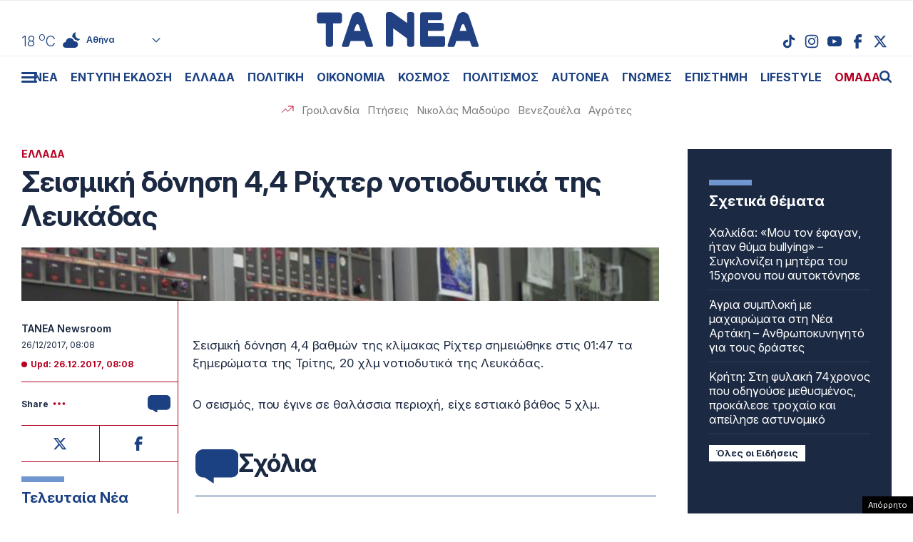

--- FILE ---
content_type: text/html; charset=UTF-8
request_url: https://www.tanea.gr/2017/12/26/greece/seismiki-donisi-4-4-rixter-notiodytika-tis-leykadas/
body_size: 50529
content:
<!DOCTYPE html><html lang="el"><head><meta charset="UTF-8"><meta name="viewport" content="width=device-width, initial-scale=1, viewport-fit=cover"><title>Σεισμική δόνηση 4,4 Ρίχτερ νοτιοδυτικά της Λευκάδας - ΤΑ ΝΕΑ</title><meta name="format-detection" content="telephone=no"><meta name='robots' content='index, follow, max-image-preview:large, max-snippet:-1, max-video-preview:-1' /> <!-- This site is optimized with the Yoast SEO plugin v22.7 - https://yoast.com/wordpress/plugins/seo/ --><meta name="description" content="Σεισμική δόνηση 4,4 βαθμών της κλίμακας Ρίχτερ σημειώθηκε στις 01:47 τα ξημερώματα της Τρίτης, 20 χλμ νοτιοδυτικά της Λευκάδας. Ο σεισμός, που έγινε σε" /><link rel="canonical" href="https://www.tanea.gr/2017/12/26/greece/seismiki-donisi-4-4-rixter-notiodytika-tis-leykadas/" /><meta property="og:locale" content="el_GR" /><meta property="og:type" content="article" /><meta property="og:title" content="Σεισμική δόνηση 4,4 Ρίχτερ νοτιοδυτικά της Λευκάδας - ΤΑ ΝΕΑ" /><meta property="og:description" content="Σεισμική δόνηση 4,4 βαθμών της κλίμακας Ρίχτερ σημειώθηκε στις 01:47 τα ξημερώματα της Τρίτης, 20 χλμ νοτιοδυτικά της Λευκάδας. Ο σεισμός, που έγινε σε" /><meta property="og:url" content="https://www.tanea.gr/2017/12/26/greece/seismiki-donisi-4-4-rixter-notiodytika-tis-leykadas/" /><meta property="og:site_name" content="ΤΑ ΝΕΑ" /><meta property="article:publisher" content="https://www.facebook.com/taneagr/" /><meta property="article:published_time" content="2017-12-26T08:08:31+00:00" /><meta property="article:modified_time" content="2017-12-26T09:15:24+00:00" /><meta property="og:image" content="https://www.tanea.gr/wp-content/uploads/2017/12/903923_h0343086.jpg" /><meta property="og:image:width" content="640" /><meta property="og:image:height" content="463" /><meta property="og:image:type" content="image/jpeg" /><meta name="author" content="tanea.gr" /><meta name="twitter:card" content="summary_large_image" /><meta name="twitter:creator" content="@ta_nea" /><meta name="twitter:site" content="@ta_nea" /> <!-- / Yoast SEO plugin. --><style id='classic-theme-styles-inline-css' type='text/css'>/*! This file is auto-generated */
.wp-block-button__link{color:#fff;background-color:#32373c;border-radius:9999px;box-shadow:none;text-decoration:none;padding:calc(.667em + 2px) calc(1.333em + 2px);font-size:1.125em}.wp-block-file__button{background:#32373c;color:#fff;text-decoration:none}</style><link rel='stylesheet' id='gem-comments-css' href='https://www.tanea.gr/wp-content/plugins/gem-comments/public/css/gem-comments-public.css?ver=1.0.8' type='text/css' media='all' /><link rel='stylesheet' id='tanea-style-css' href='https://www.tanea.gr/wp-content/themes/whsk_taneagr/style.css?ver=6.5.3' type='text/css' media='all' /><link rel='stylesheet' id='dashicons-css' href='https://www.tanea.gr/wp-includes/css/dashicons.min.css?ver=6.5.3' type='text/css' media='all' /><link rel='stylesheet' id='format-css' href='https://www.tanea.gr/wp-content/themes/whsk_taneagr/common/css/format.css?ver=12.2.0' type='text/css' media='all' /><link rel='stylesheet' id='singlecss-css' href='https://www.tanea.gr/wp-content/themes/whsk_taneagr/common/css/single.css?ver=12.2.0' type='text/css' media='all' /><link rel='stylesheet' id='comment-css' href='https://www.tanea.gr/wp-content/themes/whsk_taneagr/common/css/comments.css?ver=0.0.1' type='text/css' media='all' /><link rel='stylesheet' id='more-css' href='https://www.tanea.gr/wp-content/themes/whsk_taneagr/common/css/more.css?ver=12.2.0' type='text/css' media='all' /> <script type="text/javascript" src="https://www.tanea.gr/wp-includes/js/jquery/jquery.min.js?ver=3.7.1" id="jquery-core-js"></script> <script type="text/javascript" src="https://www.tanea.gr/wp-includes/js/jquery/jquery-migrate.min.js?ver=3.4.1" id="jquery-migrate-js"></script> <script type="text/javascript" id="gem-comments-js-extra">/* <![CDATA[ */
var gemCommentTranslations = {"successMessage":"\u03a4\u03bf \u03c3\u03c7\u03cc\u03bb\u03b9\u03bf \u03c3\u03b1\u03c2 \u03c5\u03c0\u03bf\u03b2\u03bb\u03ae\u03b8\u03b7\u03ba\u03b5 \u03bc\u03b5 \u03b5\u03c0\u03b9\u03c4\u03c5\u03c7\u03b9\u03b1.","failedMessage":"\u03a0\u03b1\u03c1\u03bf\u03c5\u03c3\u03b9\u03ac\u03c3\u03c4\u03b7\u03ba\u03b5 \u03c3\u03c6\u03ac\u03bb\u03bc\u03b1. \u03a0\u03b1\u03c1\u03b1\u03ba\u03b1\u03bb\u03ce \u03b4\u03bf\u03ba\u03b9\u03bc\u03ac\u03c3\u03c4\u03b5 \u03be\u03b1\u03bd\u03ac.","charCountTemplate":"%s","charCountNicknameTemplate":"%s\/50","charCountCommentTemplate":"%s\/2000","answerText":"\u0391\u03c0\u03ac\u03bd\u03c4\u03b7\u03c3\u03b7","hideRepliesText":"\u0391\u03c0\u03cc\u03ba\u03c1\u03c5\u03c8\u03b7 \u0391\u03c0\u03b1\u03bd\u03c4\u03ae\u03c3\u03b5\u03c9\u03bd (%s)","showRepliesText":"\u0395\u03bc\u03c6\u03ac\u03bd\u03b9\u03c3\u03b7 \u0391\u03c0\u03b1\u03bd\u03c4\u03ae\u03c3\u03b5\u03c9\u03bd (%s)","hideText":"\u0391\u03c0\u03cc\u03ba\u03c1\u03c5\u03c8\u03b7","showText":"\u0395\u03bc\u03c6\u03ac\u03bd\u03b9\u03c3\u03b7","moreRepliesText":"\u03a0\u03b5\u03c1\u03b9\u03c3\u03c3\u03cc\u03c4\u03b5\u03c1\u03b5\u03c2 \u0391\u03c0\u03b1\u03bd\u03c4\u03ae\u03c3\u03b5\u03b9\u03c2 (%s)","emptyValidationError":"\u03a4\u03bf \u03c0\u03b5\u03b4\u03af\u03bf \u03b5\u03af\u03bd\u03b1\u03b9 \u03c5\u03c0\u03bf\u03c7\u03c1\u03b5\u03c9\u03c4\u03b9\u03ba\u03cc","apiHost":"commentserver.sys-uptime.com","apiKey":"gm_nfQiulOgX3HFkLn91uQ4_HWnfB1clsVz0Niz5bxK7","assetsDir":"\/var\/www\/tanea.gr\/wp-content\/themes\/whsk_taneagr\/assets\/","commentOffset":"2","replyOffset":"1","disableAds":"1","firstAdAt":"5","adFrequency":"10","adNumber":"3","totalAds":"3"};
/* ]]> */</script> <script type="text/javascript" src="https://www.tanea.gr/wp-content/plugins/gem-comments/public/js/gem-comments-public.js?ver=1.0.8" id="gem-comments-js"></script> <script type="text/javascript" src="https://www.tanea.gr/wp-content/themes/whsk_taneagr/common/js/jquery.3.6.3.min.js?ver=6.5.3" id="jquery.3.6.3-js"></script> <link rel="alternate" type="application/json+oembed" href="https://www.tanea.gr/wp-json/oembed/1.0/embed?url=https%3A%2F%2Fwww.tanea.gr%2F2017%2F12%2F26%2Fgreece%2Fseismiki-donisi-4-4-rixter-notiodytika-tis-leykadas%2F" /><link rel="alternate" type="text/xml+oembed" href="https://www.tanea.gr/wp-json/oembed/1.0/embed?url=https%3A%2F%2Fwww.tanea.gr%2F2017%2F12%2F26%2Fgreece%2Fseismiki-donisi-4-4-rixter-notiodytika-tis-leykadas%2F&#038;format=xml" /> <script type="text/javascript">//<![CDATA[
  function external_links_in_new_windows_loop() {
    if (!document.links) {
      document.links = document.getElementsByTagName('a');
    }
    var change_link = false;
    var force = '';
    var ignore = '';

    for (var t=0; t<document.links.length; t++) {
      var all_links = document.links[t];
      change_link = false;
      
      if(document.links[t].hasAttribute('onClick') == false) {
        // forced if the address starts with http (or also https), but does not link to the current domain
        if(all_links.href.search(/^http/) != -1 && all_links.href.search('www.tanea.gr') == -1 && all_links.href.search(/^#/) == -1) {
          // console.log('Changed ' + all_links.href);
          change_link = true;
        }
          
        if(force != '' && all_links.href.search(force) != -1) {
          // forced
          // console.log('force ' + all_links.href);
          change_link = true;
        }
        
        if(ignore != '' && all_links.href.search(ignore) != -1) {
          // console.log('ignore ' + all_links.href);
          // ignored
          change_link = false;
        }

        if(change_link == true) {
          // console.log('Changed ' + all_links.href);
          document.links[t].setAttribute('onClick', 'javascript:window.open(\'' + all_links.href.replace(/'/g, '') + '\', \'_blank\', \'noopener\'); return false;');
          document.links[t].removeAttribute('target');
        }
      }
    }
  }
  
  // Load
  function external_links_in_new_windows_load(func)
  {  
    var oldonload = window.onload;
    if (typeof window.onload != 'function'){
      window.onload = func;
    } else {
      window.onload = function(){
        oldonload();
        func();
      }
    }
  }

  external_links_in_new_windows_load(external_links_in_new_windows_loop);
  //]]></script> <script>window.OneSignal = window.OneSignal || [];

      OneSignal.push( function() {
        OneSignal.SERVICE_WORKER_UPDATER_PATH = "OneSignalSDKUpdaterWorker.js.php";
                      OneSignal.SERVICE_WORKER_PATH = "OneSignalSDKWorker.js.php";
                      OneSignal.SERVICE_WORKER_PARAM = { scope: "/" };
        OneSignal.setDefaultNotificationUrl("https://www.tanea.gr");        var oneSignal_options = {};
        window._oneSignalInitOptions = oneSignal_options;

        oneSignal_options['wordpress'] = true;
oneSignal_options['appId'] = '824ccc8d-4f46-4633-942e-bdeb97509e2b';
oneSignal_options['allowLocalhostAsSecureOrigin'] = true;
oneSignal_options['welcomeNotification'] = { };
oneSignal_options['welcomeNotification']['disable'] = true;
oneSignal_options['subdomainName'] = "tanea.gr";
oneSignal_options['promptOptions'] = { };
oneSignal_options['promptOptions']['actionMessage'] = "Θέλετε να λαμβάνετε ειδοποιήσεις από tanea.gr ;";
oneSignal_options['promptOptions']['acceptButtonText'] = "ΝΑΙ ΘΕΛΩ";
oneSignal_options['promptOptions']['cancelButtonText'] = "ΟΧΙ, ΕΥΧΑΡΙΣΤΩ";
oneSignal_options['promptOptions']['siteName'] = "https://www.tanea.gr";
oneSignal_options['promptOptions']['autoAcceptTitle'] = "NAI";
                OneSignal.init(window._oneSignalInitOptions);
                OneSignal.showSlidedownPrompt();      });

      function documentInitOneSignal() {
        var oneSignal_elements = document.getElementsByClassName("OneSignal-prompt");

        var oneSignalLinkClickHandler = function(event) { OneSignal.push(['registerForPushNotifications']); event.preventDefault(); };        for(var i = 0; i < oneSignal_elements.length; i++)
          oneSignal_elements[i].addEventListener('click', oneSignalLinkClickHandler, false);
      }

      if (document.readyState === 'complete') {
           documentInitOneSignal();
      }
      else {
           window.addEventListener("load", function(event){
               documentInitOneSignal();
          });
      }</script> <link rel="amphtml" href="https://www.tanea.gr/2017/12/26/greece/seismiki-donisi-4-4-rixter-notiodytika-tis-leykadas/amp/"> <!--<link rel="apple-touch-icon" sizes="57x57" href="https://www.tanea.gr/wp-content/themes/whsk_taneagr/common/icons/apple-icon-57x57.png"><link rel="apple-touch-icon" sizes="60x60" href="https://www.tanea.gr/wp-content/themes/whsk_taneagr/common/icons/apple-icon-60x60.png"><link rel="apple-touch-icon" sizes="72x72" href="https://www.tanea.gr/wp-content/themes/whsk_taneagr/common/icons/apple-icon-72x72.png"><link rel="apple-touch-icon" sizes="76x76" href="https://www.tanea.gr/wp-content/themes/whsk_taneagr/common/icons/apple-icon-76x76.png"><link rel="apple-touch-icon" sizes="114x114" href="https://www.tanea.gr/wp-content/themes/whsk_taneagr/common/icons/apple-icon-114x114.png"><link rel="apple-touch-icon" sizes="120x120" href="https://www.tanea.gr/wp-content/themes/whsk_taneagr/common/icons/apple-icon-120x120.png"><link rel="apple-touch-icon" sizes="144x144" href="https://www.tanea.gr/wp-content/themes/whsk_taneagr/common/icons/apple-icon-144x144.png"><link rel="apple-touch-icon" sizes="152x152" href="https://www.tanea.gr/wp-content/themes/whsk_taneagr/common/icons/apple-icon-152x152.png"> --><link rel="apple-touch-icon" sizes="180x180" href="https://www.tanea.gr/wp-content/themes/whsk_taneagr/common/icons/apple-icon-180x180.png"><link rel="icon" type="image/png" sizes="192x192"  href="https://www.tanea.gr/wp-content/themes/whsk_taneagr/common/icons/android-icon-192x192.png"> <!--<link rel="icon" type="image/png" sizes="32x32" href="https://www.tanea.gr/wp-content/themes/whsk_taneagr/common/icons/favicon-32x32.png"> --><link rel="icon" type="image/png" sizes="96x96" href="https://www.tanea.gr/wp-content/themes/whsk_taneagr/common/icons/favicon-96x96.png"> <!--<link rel="icon" type="image/png" sizes="16x16" href="https://www.tanea.gr/wp-content/themes/whsk_taneagr/common/icons/favicon-16x16.png"> --><link rel="manifest" href="https://www.tanea.gr/wp-content/themes/whsk_taneagr/common/icons/manifest.json"><meta name="msapplication-TileColor" content="#ffffff"><meta name="msapplication-TileImage" content="https://www.tanea.gr/wp-content/themes/whsk_taneagr/common/icons/ms-icon-144x144.png"><meta name="theme-color" content="#ffffff"> <!-- High Priority Preconnects --><link rel="preconnect" href="https://www.tanea.gr"><link rel="preconnect" href="https://fonts.googleapis.com" crossorigin><link rel="preconnect" href="https://fonts.gstatic.com" crossorigin><link rel="preconnect" href="https://ajax.googleapis.com"><link rel="preconnect" href="https://code.jquery.com"><link rel="preconnect" href="https://www.google-analytics.com"><link rel="preconnect" href="https://securepubads.g.doubleclick.net"><link rel="preconnect" href="https://fundingchoicesmessages.google.com"><link rel="preconnect" href="https://pagead2.googlesyndication.com"><link rel="preconnect" href="https://tpc.googlesyndication.com"><link rel="preconnect" href="https://cdnjs.cloudflare.com"><link rel="preconnect" href="https://quantcast.mgr.consensu.org"><link rel="preconnect" href="https://secure.quantserve.com"><link rel="preconnect" href="https://vjs.zencdn.net"><link rel="preconnect" href="https://www.alteregomedia.org"> <!-- Low Priority DNS Prefetches --><link rel="dns-prefetch" href="//www.tanea.gr"><link rel="dns-prefetch" href="//cdn.onesignal.com"><link rel="dns-prefetch" href="//static.adman.gr"><link rel="dns-prefetch" href="//code.jquery.com"><link rel="preconnect" href="https://fonts.googleapis.com"><link rel="preconnect" href="https://fonts.gstatic.com" crossorigin><link rel="preload" href="https://fonts.googleapis.com/css2?family=Inter:ital,opsz,wght@0,14..32,100..900;1,14..32,100..900&display=swap" as="fetch" crossorigin="anonymous"><link href="https://fonts.googleapis.com/css2?family=Inter:ital,opsz,wght@0,14..32,100..900;1,14..32,100..900&display=swap" rel="stylesheet"> <script src="https://www.tanea.gr/wp-content/themes/whsk_taneagr/common/js/compliance.js?v=1"></script> <script async src="https://fundingchoicesmessages.google.com/i/pub-3451081775397713?ers=1"></script><script>(function() {function signalGooglefcPresent() {if (!window.frames['googlefcPresent']) {if (document.body) {const iframe = document.createElement('iframe'); iframe.style = 'width: 0; height: 0; border: none; z-index: -1000; left: -1000px; top: -1000px;'; iframe.style.display = 'none'; iframe.name = 'googlefcPresent'; document.body.appendChild(iframe);} else {setTimeout(signalGooglefcPresent, 0);}}}signalGooglefcPresent();})();</script> <script>(function(){'use strict';function aa(a){var b=0;return function(){return b<a.length?{done:!1,value:a[b++]}:{done:!0}}}var ba=typeof Object.defineProperties=="function"?Object.defineProperty:function(a,b,c){if(a==Array.prototype||a==Object.prototype)return a;a[b]=c.value;return a};
function ca(a){a=["object"==typeof globalThis&&globalThis,a,"object"==typeof window&&window,"object"==typeof self&&self,"object"==typeof global&&global];for(var b=0;b<a.length;++b){var c=a[b];if(c&&c.Math==Math)return c}throw Error("Cannot find global object");}var da=ca(this);function l(a,b){if(b)a:{var c=da;a=a.split(".");for(var d=0;d<a.length-1;d++){var e=a[d];if(!(e in c))break a;c=c[e]}a=a[a.length-1];d=c[a];b=b(d);b!=d&&b!=null&&ba(c,a,{configurable:!0,writable:!0,value:b})}}
function ea(a){return a.raw=a}function n(a){var b=typeof Symbol!="undefined"&&Symbol.iterator&&a[Symbol.iterator];if(b)return b.call(a);if(typeof a.length=="number")return{next:aa(a)};throw Error(String(a)+" is not an iterable or ArrayLike");}function fa(a){for(var b,c=[];!(b=a.next()).done;)c.push(b.value);return c}var ha=typeof Object.create=="function"?Object.create:function(a){function b(){}b.prototype=a;return new b},p;
if(typeof Object.setPrototypeOf=="function")p=Object.setPrototypeOf;else{var q;a:{var ja={a:!0},ka={};try{ka.__proto__=ja;q=ka.a;break a}catch(a){}q=!1}p=q?function(a,b){a.__proto__=b;if(a.__proto__!==b)throw new TypeError(a+" is not extensible");return a}:null}var la=p;
function t(a,b){a.prototype=ha(b.prototype);a.prototype.constructor=a;if(la)la(a,b);else for(var c in b)if(c!="prototype")if(Object.defineProperties){var d=Object.getOwnPropertyDescriptor(b,c);d&&Object.defineProperty(a,c,d)}else a[c]=b[c];a.A=b.prototype}function ma(){for(var a=Number(this),b=[],c=a;c<arguments.length;c++)b[c-a]=arguments[c];return b}l("Object.is",function(a){return a?a:function(b,c){return b===c?b!==0||1/b===1/c:b!==b&&c!==c}});
l("Array.prototype.includes",function(a){return a?a:function(b,c){var d=this;d instanceof String&&(d=String(d));var e=d.length;c=c||0;for(c<0&&(c=Math.max(c+e,0));c<e;c++){var f=d[c];if(f===b||Object.is(f,b))return!0}return!1}});
l("String.prototype.includes",function(a){return a?a:function(b,c){if(this==null)throw new TypeError("The 'this' value for String.prototype.includes must not be null or undefined");if(b instanceof RegExp)throw new TypeError("First argument to String.prototype.includes must not be a regular expression");return this.indexOf(b,c||0)!==-1}});l("Number.MAX_SAFE_INTEGER",function(){return 9007199254740991});
l("Number.isFinite",function(a){return a?a:function(b){return typeof b!=="number"?!1:!isNaN(b)&&b!==Infinity&&b!==-Infinity}});l("Number.isInteger",function(a){return a?a:function(b){return Number.isFinite(b)?b===Math.floor(b):!1}});l("Number.isSafeInteger",function(a){return a?a:function(b){return Number.isInteger(b)&&Math.abs(b)<=Number.MAX_SAFE_INTEGER}});
l("Math.trunc",function(a){return a?a:function(b){b=Number(b);if(isNaN(b)||b===Infinity||b===-Infinity||b===0)return b;var c=Math.floor(Math.abs(b));return b<0?-c:c}});/*

 Copyright The Closure Library Authors.
 SPDX-License-Identifier: Apache-2.0
*/
var u=this||self;function v(a,b){a:{var c=["CLOSURE_FLAGS"];for(var d=u,e=0;e<c.length;e++)if(d=d[c[e]],d==null){c=null;break a}c=d}a=c&&c[a];return a!=null?a:b}function w(a){return a};function na(a){u.setTimeout(function(){throw a;},0)};var oa=v(610401301,!1),pa=v(188588736,!0),qa=v(645172343,v(1,!0));var x,ra=u.navigator;x=ra?ra.userAgentData||null:null;function z(a){return oa?x?x.brands.some(function(b){return(b=b.brand)&&b.indexOf(a)!=-1}):!1:!1}function A(a){var b;a:{if(b=u.navigator)if(b=b.userAgent)break a;b=""}return b.indexOf(a)!=-1};function B(){return oa?!!x&&x.brands.length>0:!1}function C(){return B()?z("Chromium"):(A("Chrome")||A("CriOS"))&&!(B()?0:A("Edge"))||A("Silk")};var sa=B()?!1:A("Trident")||A("MSIE");!A("Android")||C();C();A("Safari")&&(C()||(B()?0:A("Coast"))||(B()?0:A("Opera"))||(B()?0:A("Edge"))||(B()?z("Microsoft Edge"):A("Edg/"))||B()&&z("Opera"));var ta={},D=null;var ua=typeof Uint8Array!=="undefined",va=!sa&&typeof btoa==="function";var wa;function E(){return typeof BigInt==="function"};var F=typeof Symbol==="function"&&typeof Symbol()==="symbol";function xa(a){return typeof Symbol==="function"&&typeof Symbol()==="symbol"?Symbol():a}var G=xa(),ya=xa("2ex");var za=F?function(a,b){a[G]|=b}:function(a,b){a.g!==void 0?a.g|=b:Object.defineProperties(a,{g:{value:b,configurable:!0,writable:!0,enumerable:!1}})},H=F?function(a){return a[G]|0}:function(a){return a.g|0},I=F?function(a){return a[G]}:function(a){return a.g},J=F?function(a,b){a[G]=b}:function(a,b){a.g!==void 0?a.g=b:Object.defineProperties(a,{g:{value:b,configurable:!0,writable:!0,enumerable:!1}})};function Aa(a,b){J(b,(a|0)&-14591)}function Ba(a,b){J(b,(a|34)&-14557)};var K={},Ca={};function Da(a){return!(!a||typeof a!=="object"||a.g!==Ca)}function Ea(a){return a!==null&&typeof a==="object"&&!Array.isArray(a)&&a.constructor===Object}function L(a,b,c){if(!Array.isArray(a)||a.length)return!1;var d=H(a);if(d&1)return!0;if(!(b&&(Array.isArray(b)?b.includes(c):b.has(c))))return!1;J(a,d|1);return!0};var M=0,N=0;function Fa(a){var b=a>>>0;M=b;N=(a-b)/4294967296>>>0}function Ga(a){if(a<0){Fa(-a);var b=n(Ha(M,N));a=b.next().value;b=b.next().value;M=a>>>0;N=b>>>0}else Fa(a)}function Ia(a,b){b>>>=0;a>>>=0;if(b<=2097151)var c=""+(4294967296*b+a);else E()?c=""+(BigInt(b)<<BigInt(32)|BigInt(a)):(c=(a>>>24|b<<8)&16777215,b=b>>16&65535,a=(a&16777215)+c*6777216+b*6710656,c+=b*8147497,b*=2,a>=1E7&&(c+=a/1E7>>>0,a%=1E7),c>=1E7&&(b+=c/1E7>>>0,c%=1E7),c=b+Ja(c)+Ja(a));return c}
function Ja(a){a=String(a);return"0000000".slice(a.length)+a}function Ha(a,b){b=~b;a?a=~a+1:b+=1;return[a,b]};var Ka=/^-?([1-9][0-9]*|0)(\.[0-9]+)?$/;var O;function La(a,b){O=b;a=new a(b);O=void 0;return a}
function P(a,b,c){a==null&&(a=O);O=void 0;if(a==null){var d=96;c?(a=[c],d|=512):a=[];b&&(d=d&-16760833|(b&1023)<<14)}else{if(!Array.isArray(a))throw Error("narr");d=H(a);if(d&2048)throw Error("farr");if(d&64)return a;d|=64;if(c&&(d|=512,c!==a[0]))throw Error("mid");a:{c=a;var e=c.length;if(e){var f=e-1;if(Ea(c[f])){d|=256;b=f-(+!!(d&512)-1);if(b>=1024)throw Error("pvtlmt");d=d&-16760833|(b&1023)<<14;break a}}if(b){b=Math.max(b,e-(+!!(d&512)-1));if(b>1024)throw Error("spvt");d=d&-16760833|(b&1023)<<
14}}}J(a,d);return a};function Ma(a){switch(typeof a){case "number":return isFinite(a)?a:String(a);case "boolean":return a?1:0;case "object":if(a)if(Array.isArray(a)){if(L(a,void 0,0))return}else if(ua&&a!=null&&a instanceof Uint8Array){if(va){for(var b="",c=0,d=a.length-10240;c<d;)b+=String.fromCharCode.apply(null,a.subarray(c,c+=10240));b+=String.fromCharCode.apply(null,c?a.subarray(c):a);a=btoa(b)}else{b===void 0&&(b=0);if(!D){D={};c="ABCDEFGHIJKLMNOPQRSTUVWXYZabcdefghijklmnopqrstuvwxyz0123456789".split("");d=["+/=",
"+/","-_=","-_.","-_"];for(var e=0;e<5;e++){var f=c.concat(d[e].split(""));ta[e]=f;for(var g=0;g<f.length;g++){var h=f[g];D[h]===void 0&&(D[h]=g)}}}b=ta[b];c=Array(Math.floor(a.length/3));d=b[64]||"";for(e=f=0;f<a.length-2;f+=3){var k=a[f],m=a[f+1];h=a[f+2];g=b[k>>2];k=b[(k&3)<<4|m>>4];m=b[(m&15)<<2|h>>6];h=b[h&63];c[e++]=g+k+m+h}g=0;h=d;switch(a.length-f){case 2:g=a[f+1],h=b[(g&15)<<2]||d;case 1:a=a[f],c[e]=b[a>>2]+b[(a&3)<<4|g>>4]+h+d}a=c.join("")}return a}}return a};function Na(a,b,c){a=Array.prototype.slice.call(a);var d=a.length,e=b&256?a[d-1]:void 0;d+=e?-1:0;for(b=b&512?1:0;b<d;b++)a[b]=c(a[b]);if(e){b=a[b]={};for(var f in e)Object.prototype.hasOwnProperty.call(e,f)&&(b[f]=c(e[f]))}return a}function Oa(a,b,c,d,e){if(a!=null){if(Array.isArray(a))a=L(a,void 0,0)?void 0:e&&H(a)&2?a:Pa(a,b,c,d!==void 0,e);else if(Ea(a)){var f={},g;for(g in a)Object.prototype.hasOwnProperty.call(a,g)&&(f[g]=Oa(a[g],b,c,d,e));a=f}else a=b(a,d);return a}}
function Pa(a,b,c,d,e){var f=d||c?H(a):0;d=d?!!(f&32):void 0;a=Array.prototype.slice.call(a);for(var g=0;g<a.length;g++)a[g]=Oa(a[g],b,c,d,e);c&&c(f,a);return a}function Qa(a){return a.s===K?a.toJSON():Ma(a)};function Ra(a,b,c){c=c===void 0?Ba:c;if(a!=null){if(ua&&a instanceof Uint8Array)return b?a:new Uint8Array(a);if(Array.isArray(a)){var d=H(a);if(d&2)return a;b&&(b=d===0||!!(d&32)&&!(d&64||!(d&16)));return b?(J(a,(d|34)&-12293),a):Pa(a,Ra,d&4?Ba:c,!0,!0)}a.s===K&&(c=a.h,d=I(c),a=d&2?a:La(a.constructor,Sa(c,d,!0)));return a}}function Sa(a,b,c){var d=c||b&2?Ba:Aa,e=!!(b&32);a=Na(a,b,function(f){return Ra(f,e,d)});za(a,32|(c?2:0));return a};function Ta(a,b){a=a.h;return Ua(a,I(a),b)}function Va(a,b,c,d){b=d+(+!!(b&512)-1);if(!(b<0||b>=a.length||b>=c))return a[b]}
function Ua(a,b,c,d){if(c===-1)return null;var e=b>>14&1023||536870912;if(c>=e){if(b&256)return a[a.length-1][c]}else{var f=a.length;if(d&&b&256&&(d=a[f-1][c],d!=null)){if(Va(a,b,e,c)&&ya!=null){var g;a=(g=wa)!=null?g:wa={};g=a[ya]||0;g>=4||(a[ya]=g+1,g=Error(),g.__closure__error__context__984382||(g.__closure__error__context__984382={}),g.__closure__error__context__984382.severity="incident",na(g))}return d}return Va(a,b,e,c)}}
function Wa(a,b,c,d,e){var f=b>>14&1023||536870912;if(c>=f||e&&!qa){var g=b;if(b&256)e=a[a.length-1];else{if(d==null)return;e=a[f+(+!!(b&512)-1)]={};g|=256}e[c]=d;c<f&&(a[c+(+!!(b&512)-1)]=void 0);g!==b&&J(a,g)}else a[c+(+!!(b&512)-1)]=d,b&256&&(a=a[a.length-1],c in a&&delete a[c])}
function Xa(a,b){var c=Ya;var d=d===void 0?!1:d;var e=a.h;var f=I(e),g=Ua(e,f,b,d);if(g!=null&&typeof g==="object"&&g.s===K)c=g;else if(Array.isArray(g)){var h=H(g),k=h;k===0&&(k|=f&32);k|=f&2;k!==h&&J(g,k);c=new c(g)}else c=void 0;c!==g&&c!=null&&Wa(e,f,b,c,d);e=c;if(e==null)return e;a=a.h;f=I(a);f&2||(g=e,c=g.h,h=I(c),g=h&2?La(g.constructor,Sa(c,h,!1)):g,g!==e&&(e=g,Wa(a,f,b,e,d)));return e}function Za(a,b){a=Ta(a,b);return a==null||typeof a==="string"?a:void 0}
function $a(a,b){var c=c===void 0?0:c;a=Ta(a,b);if(a!=null)if(b=typeof a,b==="number"?Number.isFinite(a):b!=="string"?0:Ka.test(a))if(typeof a==="number"){if(a=Math.trunc(a),!Number.isSafeInteger(a)){Ga(a);b=M;var d=N;if(a=d&2147483648)b=~b+1>>>0,d=~d>>>0,b==0&&(d=d+1>>>0);b=d*4294967296+(b>>>0);a=a?-b:b}}else if(b=Math.trunc(Number(a)),Number.isSafeInteger(b))a=String(b);else{if(b=a.indexOf("."),b!==-1&&(a=a.substring(0,b)),!(a[0]==="-"?a.length<20||a.length===20&&Number(a.substring(0,7))>-922337:
a.length<19||a.length===19&&Number(a.substring(0,6))<922337)){if(a.length<16)Ga(Number(a));else if(E())a=BigInt(a),M=Number(a&BigInt(4294967295))>>>0,N=Number(a>>BigInt(32)&BigInt(4294967295));else{b=+(a[0]==="-");N=M=0;d=a.length;for(var e=b,f=(d-b)%6+b;f<=d;e=f,f+=6)e=Number(a.slice(e,f)),N*=1E6,M=M*1E6+e,M>=4294967296&&(N+=Math.trunc(M/4294967296),N>>>=0,M>>>=0);b&&(b=n(Ha(M,N)),a=b.next().value,b=b.next().value,M=a,N=b)}a=M;b=N;b&2147483648?E()?a=""+(BigInt(b|0)<<BigInt(32)|BigInt(a>>>0)):(b=
n(Ha(a,b)),a=b.next().value,b=b.next().value,a="-"+Ia(a,b)):a=Ia(a,b)}}else a=void 0;return a!=null?a:c}function R(a,b){var c=c===void 0?"":c;a=Za(a,b);return a!=null?a:c};var S;function T(a,b,c){this.h=P(a,b,c)}T.prototype.toJSON=function(){return ab(this)};T.prototype.s=K;T.prototype.toString=function(){try{return S=!0,ab(this).toString()}finally{S=!1}};
function ab(a){var b=S?a.h:Pa(a.h,Qa,void 0,void 0,!1);var c=!S;var d=pa?void 0:a.constructor.v;var e=I(c?a.h:b);if(a=b.length){var f=b[a-1],g=Ea(f);g?a--:f=void 0;e=+!!(e&512)-1;var h=b;if(g){b:{var k=f;var m={};g=!1;if(k)for(var r in k)if(Object.prototype.hasOwnProperty.call(k,r))if(isNaN(+r))m[r]=k[r];else{var y=k[r];Array.isArray(y)&&(L(y,d,+r)||Da(y)&&y.size===0)&&(y=null);y==null&&(g=!0);y!=null&&(m[r]=y)}if(g){for(var Q in m)break b;m=null}else m=k}k=m==null?f!=null:m!==f}for(var ia;a>0;a--){Q=
a-1;r=h[Q];Q-=e;if(!(r==null||L(r,d,Q)||Da(r)&&r.size===0))break;ia=!0}if(h!==b||k||ia){if(!c)h=Array.prototype.slice.call(h,0,a);else if(ia||k||m)h.length=a;m&&h.push(m)}b=h}return b};function bb(a){return function(b){if(b==null||b=="")b=new a;else{b=JSON.parse(b);if(!Array.isArray(b))throw Error("dnarr");za(b,32);b=La(a,b)}return b}};function cb(a){this.h=P(a)}t(cb,T);var db=bb(cb);var U;function V(a){this.g=a}V.prototype.toString=function(){return this.g+""};var eb={};function fb(a){if(U===void 0){var b=null;var c=u.trustedTypes;if(c&&c.createPolicy){try{b=c.createPolicy("goog#html",{createHTML:w,createScript:w,createScriptURL:w})}catch(d){u.console&&u.console.error(d.message)}U=b}else U=b}a=(b=U)?b.createScriptURL(a):a;return new V(a,eb)};/*

 SPDX-License-Identifier: Apache-2.0
*/
function gb(a){var b=ma.apply(1,arguments);if(b.length===0)return fb(a[0]);for(var c=a[0],d=0;d<b.length;d++)c+=encodeURIComponent(b[d])+a[d+1];return fb(c)};function hb(a,b){a.src=b instanceof V&&b.constructor===V?b.g:"type_error:TrustedResourceUrl";var c,d;(c=(b=(d=(c=(a.ownerDocument&&a.ownerDocument.defaultView||window).document).querySelector)==null?void 0:d.call(c,"script[nonce]"))?b.nonce||b.getAttribute("nonce")||"":"")&&a.setAttribute("nonce",c)};function ib(){return Math.floor(Math.random()*2147483648).toString(36)+Math.abs(Math.floor(Math.random()*2147483648)^Date.now()).toString(36)};function jb(a,b){b=String(b);a.contentType==="application/xhtml+xml"&&(b=b.toLowerCase());return a.createElement(b)}function kb(a){this.g=a||u.document||document};function lb(a){a=a===void 0?document:a;return a.createElement("script")};function mb(a,b,c,d,e,f){try{var g=a.g,h=lb(g);h.async=!0;hb(h,b);g.head.appendChild(h);h.addEventListener("load",function(){e();d&&g.head.removeChild(h)});h.addEventListener("error",function(){c>0?mb(a,b,c-1,d,e,f):(d&&g.head.removeChild(h),f())})}catch(k){f()}};var nb=u.atob("aHR0cHM6Ly93d3cuZ3N0YXRpYy5jb20vaW1hZ2VzL2ljb25zL21hdGVyaWFsL3N5c3RlbS8xeC93YXJuaW5nX2FtYmVyXzI0ZHAucG5n"),ob=u.atob("WW91IGFyZSBzZWVpbmcgdGhpcyBtZXNzYWdlIGJlY2F1c2UgYWQgb3Igc2NyaXB0IGJsb2NraW5nIHNvZnR3YXJlIGlzIGludGVyZmVyaW5nIHdpdGggdGhpcyBwYWdlLg=="),pb=u.atob("RGlzYWJsZSBhbnkgYWQgb3Igc2NyaXB0IGJsb2NraW5nIHNvZnR3YXJlLCB0aGVuIHJlbG9hZCB0aGlzIHBhZ2Uu");function qb(a,b,c){this.i=a;this.u=b;this.o=c;this.g=null;this.j=[];this.m=!1;this.l=new kb(this.i)}
function rb(a){if(a.i.body&&!a.m){var b=function(){sb(a);u.setTimeout(function(){tb(a,3)},50)};mb(a.l,a.u,2,!0,function(){u[a.o]||b()},b);a.m=!0}}
function sb(a){for(var b=W(1,5),c=0;c<b;c++){var d=X(a);a.i.body.appendChild(d);a.j.push(d)}b=X(a);b.style.bottom="0";b.style.left="0";b.style.position="fixed";b.style.width=W(100,110).toString()+"%";b.style.zIndex=W(2147483544,2147483644).toString();b.style.backgroundColor=ub(249,259,242,252,219,229);b.style.boxShadow="0 0 12px #888";b.style.color=ub(0,10,0,10,0,10);b.style.display="flex";b.style.justifyContent="center";b.style.fontFamily="Roboto, Arial";c=X(a);c.style.width=W(80,85).toString()+
"%";c.style.maxWidth=W(750,775).toString()+"px";c.style.margin="24px";c.style.display="flex";c.style.alignItems="flex-start";c.style.justifyContent="center";d=jb(a.l.g,"IMG");d.className=ib();d.src=nb;d.alt="Warning icon";d.style.height="24px";d.style.width="24px";d.style.paddingRight="16px";var e=X(a),f=X(a);f.style.fontWeight="bold";f.textContent=ob;var g=X(a);g.textContent=pb;Y(a,e,f);Y(a,e,g);Y(a,c,d);Y(a,c,e);Y(a,b,c);a.g=b;a.i.body.appendChild(a.g);b=W(1,5);for(c=0;c<b;c++)d=X(a),a.i.body.appendChild(d),
a.j.push(d)}function Y(a,b,c){for(var d=W(1,5),e=0;e<d;e++){var f=X(a);b.appendChild(f)}b.appendChild(c);c=W(1,5);for(d=0;d<c;d++)e=X(a),b.appendChild(e)}function W(a,b){return Math.floor(a+Math.random()*(b-a))}function ub(a,b,c,d,e,f){return"rgb("+W(Math.max(a,0),Math.min(b,255)).toString()+","+W(Math.max(c,0),Math.min(d,255)).toString()+","+W(Math.max(e,0),Math.min(f,255)).toString()+")"}function X(a){a=jb(a.l.g,"DIV");a.className=ib();return a}
function tb(a,b){b<=0||a.g!=null&&a.g.offsetHeight!==0&&a.g.offsetWidth!==0||(vb(a),sb(a),u.setTimeout(function(){tb(a,b-1)},50))}function vb(a){for(var b=n(a.j),c=b.next();!c.done;c=b.next())(c=c.value)&&c.parentNode&&c.parentNode.removeChild(c);a.j=[];(b=a.g)&&b.parentNode&&b.parentNode.removeChild(b);a.g=null};function wb(a,b,c,d,e){function f(k){document.body?g(document.body):k>0?u.setTimeout(function(){f(k-1)},e):b()}function g(k){k.appendChild(h);u.setTimeout(function(){h?(h.offsetHeight!==0&&h.offsetWidth!==0?b():a(),h.parentNode&&h.parentNode.removeChild(h)):a()},d)}var h=xb(c);f(3)}function xb(a){var b=document.createElement("div");b.className=a;b.style.width="1px";b.style.height="1px";b.style.position="absolute";b.style.left="-10000px";b.style.top="-10000px";b.style.zIndex="-10000";return b};function Ya(a){this.h=P(a)}t(Ya,T);function yb(a){this.h=P(a)}t(yb,T);var zb=bb(yb);function Ab(a){if(!a)return null;a=Za(a,4);var b;a===null||a===void 0?b=null:b=fb(a);return b};var Bb=ea([""]),Cb=ea([""]);function Db(a,b){this.m=a;this.o=new kb(a.document);this.g=b;this.j=R(this.g,1);this.u=Ab(Xa(this.g,2))||gb(Bb);this.i=!1;b=Ab(Xa(this.g,13))||gb(Cb);this.l=new qb(a.document,b,R(this.g,12))}Db.prototype.start=function(){Eb(this)};
function Eb(a){Fb(a);mb(a.o,a.u,3,!1,function(){a:{var b=a.j;var c=u.btoa(b);if(c=u[c]){try{var d=db(u.atob(c))}catch(e){b=!1;break a}b=b===Za(d,1)}else b=!1}b?Z(a,R(a.g,14)):(Z(a,R(a.g,8)),rb(a.l))},function(){wb(function(){Z(a,R(a.g,7));rb(a.l)},function(){return Z(a,R(a.g,6))},R(a.g,9),$a(a.g,10),$a(a.g,11))})}function Z(a,b){a.i||(a.i=!0,a=new a.m.XMLHttpRequest,a.open("GET",b,!0),a.send())}function Fb(a){var b=u.btoa(a.j);a.m[b]&&Z(a,R(a.g,5))};(function(a,b){u[a]=function(){var c=ma.apply(0,arguments);u[a]=function(){};b.call.apply(b,[null].concat(c instanceof Array?c:fa(n(c))))}})("__h82AlnkH6D91__",function(a){typeof window.atob==="function"&&(new Db(window,zb(window.atob(a)))).start()});}).call(this);

window.__h82AlnkH6D91__("[base64]/[base64]/[base64]/[base64]");</script> <script type="text/javascript">(function() {
    /** CONFIGURATION START **/
    var _sf_async_config = window._sf_async_config = (window._sf_async_config || {});
    _sf_async_config.uid = 66944;
    _sf_async_config.domain = 'tanea.gr';
    _sf_async_config.flickerControl = false;
    _sf_async_config.useCanonical = true;
    _sf_async_config.useCanonicalDomain = true;
    _sf_async_config.sections = 'Ελλάδα'; // CHANGE THIS TO YOUR SECTION NAME(s)
    _sf_async_config.authors = ''; // CHANGE THIS TO YOUR AUTHOR NAME(s)
    /** CONFIGURATION END **/
    function loadChartbeat() {
        var e = document.createElement('script');
        var n = document.getElementsByTagName('script')[0];
        e.type = 'text/javascript';
        e.async = true;
        e.src = '//static.chartbeat.com/js/chartbeat.js';;
        n.parentNode.insertBefore(e, n);
    }
    loadChartbeat();
  })();</script> <script async src="//static.chartbeat.com/js/chartbeat_mab.js"></script> <script async id="ebx" src="//applets.ebxcdn.com/ebx.js"></script> <link rel="preconnect" href="https://tags.crwdcntrl.net"><link rel="preconnect" href="https://bcp.crwdcntrl.net"><link rel="preconnect" href="https://c.ltmsphrcl.net"><link rel="dns-prefetch" href="https://tags.crwdcntrl.net"><link rel="dns-prefetch" href="https://bcp.crwdcntrl.net"><link rel="dns-prefetch" href="https://c.ltmsphrcl.net"> <script>! function() {
      window.googletag = window.googletag || {};
      window.googletag.cmd = window.googletag.cmd || [];
      var audTargetingKey = 'lotame';
      var panoramaIdTargetingKey = 'lpanoramaid';
      var lotameClientId = '17928';
      var audLocalStorageKey = 'lotame_' + lotameClientId + '_auds';

      // Immediately load audiences and Panorama ID from local storage
      try {
        var storedAuds = window.localStorage.getItem(audLocalStorageKey) || '';
        if (storedAuds) {
          googletag.cmd.push(function() {
            window.googletag.pubads().setTargeting(audTargetingKey, storedAuds.split(','));
          });
        }

        var localStoragePanoramaID = window.localStorage.getItem('panoramaId') || '';
        if (localStoragePanoramaID) {
          googletag.cmd.push(function() {
              window.googletag.pubads().setTargeting(panoramaIdTargetingKey, localStoragePanoramaID);
          });
        }
      } catch(e) {
      }

      // Callback when targeting audience is ready to push latest audience data
      var audienceReadyCallback = function (profile) {

        // Get audiences as an array
        var lotameAudiences = profile.getAudiences() || [];

        // Set the new target audiences for call to Google
        googletag.cmd.push(function() {
          window.googletag.pubads().setTargeting(audTargetingKey, lotameAudiences);
        });

        // Get the PanoramaID to set at Google
        var lotamePanoramaID = profile.getPanorama().getId() || '';
        if (lotamePanoramaID) {
          googletag.cmd.push(function() {
            window.googletag.pubads().setTargeting(panoramaIdTargetingKey, lotamePanoramaID);
          });
        }
      };

      // Lotame Config
      var lotameTagInput = {
        data: {
          behaviors: {
          int: ["Category: greece"]          },          
        },
        config: {
          audienceLocalStorage: audLocalStorageKey,
          onProfileReady: audienceReadyCallback
        }
      };

      // Lotame initialization
      var lotameConfig = lotameTagInput.config || {};
      var namespace = window['lotame_' + lotameClientId] = {};
      namespace.config = lotameConfig;
      namespace.data = lotameTagInput.data || {};
      namespace.cmd = namespace.cmd || [];
    } ();</script> <script async src="https://tags.crwdcntrl.net/lt/c/17928/lt.min.js"></script> <script>!function (n) { "use strict"; function d(n, t) { var r = (65535 & n) + (65535 & t); return (n >> 16) + (t >> 16) + (r >> 16) << 16 | 65535 & r } function f(n, t, r, e, o, u) { return d((u = d(d(t, n), d(e, u))) << o | u >>> 32 - o, r) } function l(n, t, r, e, o, u, c) { return f(t & r | ~t & e, n, t, o, u, c) } function g(n, t, r, e, o, u, c) { return f(t & e | r & ~e, n, t, o, u, c) } function v(n, t, r, e, o, u, c) { return f(t ^ r ^ e, n, t, o, u, c) } function m(n, t, r, e, o, u, c) { return f(r ^ (t | ~e), n, t, o, u, c) } function c(n, t) { var r, e, o, u; n[t >> 5] |= 128 << t % 32, n[14 + (t + 64 >>> 9 << 4)] = t; for (var c = 1732584193, f = -271733879, i = -1732584194, a = 271733878, h = 0; h < n.length; h += 16)c = l(r = c, e = f, o = i, u = a, n[h], 7, -680876936), a = l(a, c, f, i, n[h + 1], 12, -389564586), i = l(i, a, c, f, n[h + 2], 17, 606105819), f = l(f, i, a, c, n[h + 3], 22, -1044525330), c = l(c, f, i, a, n[h + 4], 7, -176418897), a = l(a, c, f, i, n[h + 5], 12, 1200080426), i = l(i, a, c, f, n[h + 6], 17, -1473231341), f = l(f, i, a, c, n[h + 7], 22, -45705983), c = l(c, f, i, a, n[h + 8], 7, 1770035416), a = l(a, c, f, i, n[h + 9], 12, -1958414417), i = l(i, a, c, f, n[h + 10], 17, -42063), f = l(f, i, a, c, n[h + 11], 22, -1990404162), c = l(c, f, i, a, n[h + 12], 7, 1804603682), a = l(a, c, f, i, n[h + 13], 12, -40341101), i = l(i, a, c, f, n[h + 14], 17, -1502002290), c = g(c, f = l(f, i, a, c, n[h + 15], 22, 1236535329), i, a, n[h + 1], 5, -165796510), a = g(a, c, f, i, n[h + 6], 9, -1069501632), i = g(i, a, c, f, n[h + 11], 14, 643717713), f = g(f, i, a, c, n[h], 20, -373897302), c = g(c, f, i, a, n[h + 5], 5, -701558691), a = g(a, c, f, i, n[h + 10], 9, 38016083), i = g(i, a, c, f, n[h + 15], 14, -660478335), f = g(f, i, a, c, n[h + 4], 20, -405537848), c = g(c, f, i, a, n[h + 9], 5, 568446438), a = g(a, c, f, i, n[h + 14], 9, -1019803690), i = g(i, a, c, f, n[h + 3], 14, -187363961), f = g(f, i, a, c, n[h + 8], 20, 1163531501), c = g(c, f, i, a, n[h + 13], 5, -1444681467), a = g(a, c, f, i, n[h + 2], 9, -51403784), i = g(i, a, c, f, n[h + 7], 14, 1735328473), c = v(c, f = g(f, i, a, c, n[h + 12], 20, -1926607734), i, a, n[h + 5], 4, -378558), a = v(a, c, f, i, n[h + 8], 11, -2022574463), i = v(i, a, c, f, n[h + 11], 16, 1839030562), f = v(f, i, a, c, n[h + 14], 23, -35309556), c = v(c, f, i, a, n[h + 1], 4, -1530992060), a = v(a, c, f, i, n[h + 4], 11, 1272893353), i = v(i, a, c, f, n[h + 7], 16, -155497632), f = v(f, i, a, c, n[h + 10], 23, -1094730640), c = v(c, f, i, a, n[h + 13], 4, 681279174), a = v(a, c, f, i, n[h], 11, -358537222), i = v(i, a, c, f, n[h + 3], 16, -722521979), f = v(f, i, a, c, n[h + 6], 23, 76029189), c = v(c, f, i, a, n[h + 9], 4, -640364487), a = v(a, c, f, i, n[h + 12], 11, -421815835), i = v(i, a, c, f, n[h + 15], 16, 530742520), c = m(c, f = v(f, i, a, c, n[h + 2], 23, -995338651), i, a, n[h], 6, -198630844), a = m(a, c, f, i, n[h + 7], 10, 1126891415), i = m(i, a, c, f, n[h + 14], 15, -1416354905), f = m(f, i, a, c, n[h + 5], 21, -57434055), c = m(c, f, i, a, n[h + 12], 6, 1700485571), a = m(a, c, f, i, n[h + 3], 10, -1894986606), i = m(i, a, c, f, n[h + 10], 15, -1051523), f = m(f, i, a, c, n[h + 1], 21, -2054922799), c = m(c, f, i, a, n[h + 8], 6, 1873313359), a = m(a, c, f, i, n[h + 15], 10, -30611744), i = m(i, a, c, f, n[h + 6], 15, -1560198380), f = m(f, i, a, c, n[h + 13], 21, 1309151649), c = m(c, f, i, a, n[h + 4], 6, -145523070), a = m(a, c, f, i, n[h + 11], 10, -1120210379), i = m(i, a, c, f, n[h + 2], 15, 718787259), f = m(f, i, a, c, n[h + 9], 21, -343485551), c = d(c, r), f = d(f, e), i = d(i, o), a = d(a, u); return [c, f, i, a] } function i(n) { for (var t = "", r = 32 * n.length, e = 0; e < r; e += 8)t += String.fromCharCode(n[e >> 5] >>> e % 32 & 255); return t } function a(n) { var t = []; for (t[(n.length >> 2) - 1] = void 0, e = 0; e < t.length; e += 1)t[e] = 0; for (var r = 8 * n.length, e = 0; e < r; e += 8)t[e >> 5] |= (255 & n.charCodeAt(e / 8)) << e % 32; return t } function e(n) { for (var t, r = "0123456789abcdef", e = "", o = 0; o < n.length; o += 1)t = n.charCodeAt(o), e += r.charAt(t >>> 4 & 15) + r.charAt(15 & t); return e } function r(n) { return unescape(encodeURIComponent(n)) } function o(n) { return i(c(a(n = r(n)), 8 * n.length)) } function u(n, t) { return function (n, t) { var r, e = a(n), o = [], u = []; for (o[15] = u[15] = void 0, 16 < e.length && (e = c(e, 8 * n.length)), r = 0; r < 16; r += 1)o[r] = 909522486 ^ e[r], u[r] = 1549556828 ^ e[r]; return t = c(o.concat(a(t)), 512 + 8 * t.length), i(c(u.concat(t), 640)) }(r(n), r(t)) } function t(n, t, r) { return t ? r ? u(t, n) : e(u(t, n)) : r ? o(n) : e(o(n)) } "function" == typeof define && define.amd ? define(function () { return t }) : "object" == typeof module && module.exports ? module.exports = t : n.md5 = t }(this);
    
function uuidv4() {
    return ([1e7] + -1e3 + -4e3 + -8e3 + -1e11).replace(/[018]/g, c =>
        (c ^ crypto.getRandomValues(new Uint8Array(1))[0] & 15 >> c / 4).toString(16)
    );
}

function setPPIDCookie() {
    document.cookie = "_ppid=" + md5(uuidv4()) + ";path=/";
}

function clearPPIDCookie() {
    document.cookie = "_ppid=;path=/;expires=Thu, 01 Jan 1970 00:00:01 GMT";
}

function getPPIDCookie() {
    let name = "_ppid=";
    let ca = document.cookie.split(';');
    for (let i = 0; i < ca.length; i++) {
        let c = ca[i].trim();
        if (c.indexOf(name) == 0) {
            return c.substring(name.length, c.length);
        }
    }
    return "";
}

function quantcastTrackEvent(eventName) {
    let ppid = getPPIDCookie();
    if (ppid === "") {
        setPPIDCookie();
    }
    if (typeof __qc !== 'undefined') {
        __qc.event({
            type: 'custom',
            eventType: eventName
        });
    }
}

// Wait for TCF API to load
let tcfCheckInterval = setInterval(() => {
    if (typeof window.__tcfapi !== 'undefined') {
        clearInterval(tcfCheckInterval); // Stop checking once __tcfapi is available

        window.__tcfapi('addEventListener', 2, function(tcData, success) {
            if (success && (tcData.eventStatus === 'useractioncomplete' || tcData.eventStatus === 'tcloaded')) {
                const hasPurposeOneConsent = tcData.purpose.consents['1']; // Purpose 1: Storage & Access
                
                if (hasPurposeOneConsent) {
                    console.log("Consent given for Purpose 1 - Setting PPID");
                    quantcastTrackEvent('Personalized Ad Consent Given');
                } else {
                    console.log("No consent for Purpose 1 - Clearing PPID");
                    clearPPIDCookie();
                }
            }
        });
    }
}, 500); // Check every 500ms

// Stop checking after 5 seconds
setTimeout(() => clearInterval(tcfCheckInterval), 5000);</script> <script>window.skinSize = 'small';
    var w = window.innerWidth || document.documentElement.clientWidth || document.body.clientWidth;
    if (w > 1000) {
        window.skinSize = 'large';
    }
    if (w <= 668) {
        var platform = 'mobile';
    } else {
        var platform = 'desktop';
    }

    // function display320() {
    //     googletag.cmd.push(function() {
    //         googletag.display('320x50_bottom_2')
    //     });
    //     display320 = function() {}
    // }
    function ways() {
        const f = $(".das-mmiddle");
        const d = $("#das-mmiddle-wp");
        var waypoint = new Waypoint({
            element: d[0],
            handler: function(n) {
                "up" === n ? f.addClass('ups') : "down" === n && f.removeClass('ups');
                // display320()
            },
            offset: function() {
                return window.innerHeight
            }
        })
    }
    // function ways1() {
    //     console.trace("ways1 called");
    //     d = $("#das-bottom");
    //     var waypoint = new Waypoint({
    //         element: d[0],
    //         handler: function(n) {
    //             display320()
    //         },
    //         offset: function() {
    //             return window.innerHeight
    //         }
    //         })
    // }</script> <script async='async' src='https://securepubads.g.doubleclick.net/tag/js/gpt.js'></script> <script>var googletag = googletag || {};
    googletag.cmd = googletag.cmd || [];</script> <script src="https://www.alteregomedia.org/files/js/gtags.js?v=1"></script> <script>var plink = "https://www.tanea.gr/2017/12/26/greece/seismiki-donisi-4-4-rixter-notiodytika-tis-leykadas";
            var title = 'Σεισμική δόνηση 4,4 Ρίχτερ νοτιοδυτικά της Λευκάδας';
    var summary = 'Σεισμική δόνηση 4,4 βαθμών της κλίμακας Ρίχτερ σημειώθηκε στις 01:47 τα ξημερώματα της Τρίτης, 20 χλμ νοτιοδυτικά της Λευκάδας. Ο σεισμός, που έγινε σε θαλάσσια περιοχή, είχε εστιακό βάθος 5 χλμ.';
        var text = 'Σεισμική δόνηση 4,4 βαθμών της κλίμακας Ρίχτερ σημειώθηκε στις 01:47 τα ξημερώματα της Τρίτης, 20 χλμ νοτιοδυτικά της Λευκάδας. Ο σεισμός, που έγινε σε θαλάσσια περιοχή, είχε εστιακό βάθος 5 χλμ.';
        var tags = '';
            try {setas()} catch (e) {var lineitemids = ''; var adserver = ''}
    googletag.cmd.push(function() {
        var header_mapping = googletag.sizeMapping().addSize([0, 0], []).addSize([670, 200], [[970, 250], [970, 90], [728, 90], [1000, 250]]).build();
        var right_mapping = googletag.sizeMapping().addSize([0, 0], []).addSize([875, 200], [[300, 250], [300, 450], [300, 600]]).build();
        var over_mapping = googletag.sizeMapping().addSize([0, 0], []).addSize([669, 200], [1, 1]).build();
        var textlink_mapping = googletag.sizeMapping().addSize([0, 0], []).addSize([600, 200], ['fluid',[520, 40],[300, 250]]).build();
        var mapping_320 = googletag.sizeMapping().addSize([0, 0], [1, 1]).addSize([668, 0], []).build();
        var middle_mapping = googletag.sizeMapping().addSize([0, 0], []).addSize([300, 250], [[300, 250]]).addSize([300, 500], [[300, 600], [300, 250]]).addSize([668, 0], []).build();
        var bottom_mapping = googletag.sizeMapping().addSize([0, 0], []).addSize([300, 250], ['fluid',[320, 50], [300, 250], [300, 450]]).addSize([300, 500], ['fluid',[320, 50], [300, 250], [300, 450], [300, 600]]).addSize([668, 0], []).build();
        var bottom_mapping_new = googletag.sizeMapping().addSize([0, 0], [320, 50]).addSize([670, 200], []).build();
        googletag.defineSlot('/28509845/tanea_group/tanea_inside_320x50_top', [1, 1], '320x50_top').defineSizeMapping(mapping_320).addService(googletag.pubads());
        googletag.defineSlot('/28509845/tanea_group/tanea_mobile_300x250_middle', [[300, 600], [300, 250]], '300x250_middle_1').defineSizeMapping(middle_mapping).addService(googletag.pubads());
        googletag.defineSlot('/28509845/tanea_group/tanea_mobile_300x250_middle_home', [[300, 600], [300, 250]], '300x250_middle_home').defineSizeMapping(middle_mapping).addService(googletag.pubads());
        googletag.defineSlot('/28509845/tanea_group/tanea_inside_320x50_bottom', [[300, 250], [320, 50], 'fluid', [300, 450], [300, 600]], '320x50_bottom').defineSizeMapping(bottom_mapping).addService(googletag.pubads());
        googletag.defineSlot('/28509845/tanea_group/tanea_inside_320x50_bottom_2', [[320, 50], [300, 250], [300, 450], [300, 600]], '320x50_bottom_2').defineSizeMapping(bottom_mapping).addService(googletag.pubads());
        googletag.defineSlot('/28509845/tanea_group/tanea_1x1_over', [1, 1], '1x1_over').defineSizeMapping(over_mapping).addService(googletag.pubads());     
        // googletag.defineSlot('/28509845/tanea_group/tanea_inside_970x90_top', [[970, 250], [970, 90], [728, 90], [1000, 250]], '970x90_top').defineSizeMapping(header_mapping).addService(googletag.pubads());
        googletag.defineSlot('/28509845/tanea_group/tanea_inside_300x250_r1', [[300, 250], [300, 450], [300, 600]], '300x250_r1').defineSizeMapping(right_mapping).addService(googletag.pubads());
        googletag.defineSlot('/28509845/tanea_group/tanea_inside_300x250_r2', [[300, 250], [300, 450], [300, 600]], '300x250_r2').defineSizeMapping(right_mapping).addService(googletag.pubads());
        googletag.defineSlot('/28509845/tanea_group/tanea_inside_300x250_r3', [[300, 250], [300, 450], [300, 600]], '300x250_r3').defineSizeMapping(right_mapping).addService(googletag.pubads());
        var islot = googletag.defineOutOfPageSlot('/28509845/tanea_group/tanea_interstitial', googletag.enums.OutOfPageFormat.INTERSTITIAL);
        if (islot) {islot.addService(googletag.pubads());}
                googletag.defineSlot('/28509845/tanea_group/tanea_inside_300x250_m1', [[300, 250], [520, 40]], '300x250_m1').defineSizeMapping(textlink_mapping).addService(googletag.pubads());
        googletag.defineSlot('/28509845/tanea_group/tanea_inside_300x250_m2', [[300, 250], [520, 40]], '300x250_m2').defineSizeMapping(textlink_mapping).addService(googletag.pubads());
        googletag.defineSlot('/28509845/tanea_group/tanea_Mobile_300x250_middle_2', [[300, 600], [300, 250]], '300x250_middle_2').defineSizeMapping(middle_mapping).addService(googletag.pubads());      
        googletag.defineSlot('/28509845/tanea_group/tanea_mobile_300x250_middle_3', [[300, 600], [300, 250]], '300x250_middle_3').defineSizeMapping(middle_mapping).addService(googletag.pubads()); 
        googletag.defineSlot('/28509845/tanea_group/tanea_textlink_1', [[300, 450], 'fluid', [300, 250], [520, 40]], 'textlink_1').defineSizeMapping(textlink_mapping).addService(googletag.pubads());
                googletag.defineSlot('/28509845/tanea_group/Tanea_inside_mobile_bottom_anchor', [320, 50], '320x50_bottom_sticky').defineSizeMapping(bottom_mapping_new).addService(googletag.pubads());
        googletag.pubads().setTargeting('AdServer', adserver);
        googletag.pubads().setTargeting('Item_Id', '1321869');
                googletag.pubads().setTargeting('Category', 'greece');
        googletag.pubads().setTargeting('SubCategory', '');
                        googletag.pubads().setTargeting('Skin', skinSize);
        googletag.pubads().setTargeting('Platform', platform);
                googletag.pubads().setTargeting('Length', 'small');
        googletag.pubads().collapseEmptyDivs(true);
        
		googletag.pubads().enableVideoAds();
        googletag.pubads().addEventListener('slotRenderEnded', function(event) {
        // if (event.slot.getSlotElementId() === '300x250_middle') {ways();}
        if (event.slot.getSlotElementId() === '320x50_bottom_sticky') {if (!event.isEmpty) {$(".googlefc").css({ "left": "0", "right": "auto" })}};
        if (event.slot.getSlotElementId() === '300x250_r1' || event.slot.getSlotElementId() === '300x250_middle_1' || event.slot.getSlotElementId() === '300x250_middle_home') 
        {if (!event.isEmpty && lineitemids.includes(event.lineItemId, 0) || !event.isEmpty && orderids.includes(event.campaignId, 0)) {pgm300();}};

        if (event.slot.getSlotElementId() === '300x250_middle_2') {if (!event.isEmpty && lineitemids.includes(event.lineItemId, 0) || !event.isEmpty && orderids.includes(event.campaignId, 0)) {pgm300a("300x250_middle_2");}};
        if (event.slot.getSlotElementId() === '300x250_middle_3') {if (!event.isEmpty && lineitemids.includes(event.lineItemId, 0) || !event.isEmpty && orderids.includes(event.campaignId, 0)) {pgm300a("300x250_middle_3");}};
        if (event.slot.getSlotElementId() === '320x50_bottom') {if (!event.isEmpty && lineitemids.includes(event.lineItemId, 0) || !event.isEmpty && orderids.includes(event.campaignId, 0)) {pgm300a("320x50_bottom");}};
        if (event.slot.getSlotElementId() === '320x50_bottom_2') {if (!event.isEmpty && lineitemids.includes(event.lineItemId, 0) || !event.isEmpty && orderids.includes(event.campaignId, 0)) {pgm300a("320x50_bottom_2");}};

        if (event.slot.getSlotElementId() === '320x50_top')  {if (!event.isEmpty && mlineitemids.includes(event.lineItemId, 0) || !event.isEmpty && morderids.includes(event.campaignId, 0)) {pgm320();}}
        if (event.slot.getSlotElementId() === '970x90_top')  {if (!event.isEmpty && xlineitemids.includes(event.lineItemId, 0) || !event.isEmpty && xorderids.includes(event.campaignId, 0)) {pgm970();}}});
        googletag.pubads().setCentering(true);
        var ppid = getPPIDCookie();
        if (ppid != "") {
            googletag.pubads().setPublisherProvidedId(ppid);
        }
        googletag.enableServices();
        googletag.display(islot);
    });

    var invideoslot = '/28509845/tanea_group/tanea_640vast';
    var randomNumber=Math.floor(10000000000 + Math.random() * 90000000000);
        var optionsString = 'Category=greece&SubCategory=&Item_Id=1321869&Tags=&Length=small&Skin=' + skinSize + '&Platform=' + platform + '&AdServer=' + adserver;
    var optionsUri = 'https://pubads.g.doubleclick.net/gampad/ads?sz=640x480%7C400x300&ad_type=audio_video&iu='+ invideoslot+'&impl=s&gdfp_req=1&vpmute=1&plcmt=2&vpos=preroll&env=vp&output=vast&unviewed_position_start=1&url='+ encodeURIComponent(plink) +'&description_url='+ encodeURIComponent(plink) +'&correlator='+ randomNumber +'&ciu_szs=640x360&cust_params=' + encodeURIComponent(optionsString);
    
    var options = {
        id: 'content_video',
        adTagUrl: optionsUri
    };</script> <script src="https://www.tanea.gr/wp-content/themes/whsk_taneagr/common/js/noframework.waypoints.min.js"></script> <script src="https://www.tanea.gr/wp-content/themes/whsk_taneagr/common/js/waypoints-sticky.min.js"></script> <link rel="preload" href="https://www.tanea.gr/wp-content/themes/whsk_taneagr/common/css/videojs.ads.css" as="style" onload="this.onload=null;this.rel='stylesheet'"><link rel="preload" href="https://www.tanea.gr/wp-content/themes/whsk_taneagr/common/css/video-js.min.css" as="style" onload="this.onload=null;this.rel='stylesheet'"><link rel="preload" href="https://www.tanea.gr/wp-content/themes/whsk_taneagr/common/css/videojs.ima.css" as="style" onload="this.onload=null;this.rel='stylesheet'"><link rel="preload" href="https://www.tanea.gr/wp-content/themes/whsk_taneagr/common/css/vidadStyle.css" as="style" onload="this.onload=null;this.rel='stylesheet'"><style>.article-wrapper{width:100%;height:auto;position:relative;max-width:860px;}
    .frame_640x360{width:100%;position:absolute;z-index:10000;-webkit-transform:scale(1);-webkit-transform-origin:0 -20px;-moz-transform:scale(1);-moz-transform-origin:0 5px!important;-o-transform:scale(1);-o-transform-origin:0 0;transform:scale(1);transform-origin:0 -20px;}
    .frame_640x360_small{-webkit-transform-origin:0 -50px;-moz-transform-origin:0 -92px!important;-o-transform-origin:0 0;transform-origin:0 -50px;position:absolute;z-index:10000;}
    #ind-vid{margin-top:20px;margin-bottom:20px;}</style><!-- Google tag (gtag.js) --> <script async src="https://www.googletagmanager.com/gtag/js?id=G-1NX1SGSEPE"></script> <script>window.dataLayer = window.dataLayer || [];
  function gtag(){dataLayer.push(arguments);}
  gtag('js', new Date());
  gtag('config', 'G-1NX1SGSEPE');</script> <script src="https://t.atmng.io/adweb/wU_JMUzV1.prod.js" async></script> <script type="text/javascript">!function(){"use strict";function e(e){var t=!(arguments.length>1&&void 0!==arguments[1])||arguments[1],c=document.createElement("script");c.src=e,t?c.type="module":(c.async=!0,c.type="text/javascript",c.setAttribute("nomodule",""));var n=document.getElementsByTagName("script")[0];n.parentNode.insertBefore(c,n)}!function(t,c){!function(t,c,n){var a,o,r;n.accountId=c,null!==(a=t.marfeel)&&void 0!==a||(t.marfeel={}),null!==(o=(r=t.marfeel).cmd)&&void 0!==o||(r.cmd=[]),t.marfeel.config=n;var i="https://sdk.mrf.io/statics";e("".concat(i,"/marfeel-sdk.js?id=").concat(c),!0),e("".concat(i,"/marfeel-sdk.es5.js?id=").concat(c),!1)}(t,c,arguments.length>2&&void 0!==arguments[2]?arguments[2]:{})}(window,8079,{} /* Config */)}();</script> <script>function loadOCMScript() {
    const script = document.createElement('script');
    script.src = "//cdn.orangeclickmedia.com/tech/tanea.gr_storyteller/ocm.js";
    script.async = true;
    script.onload = () => console.log("OCM script loaded successfully.");
    document.head.appendChild(script);
  }

  function onFirstScroll() {
    window.removeEventListener('scroll', onFirstScroll);
    setTimeout(() => {
      console.log("User scrolled. Injecting OCM script...");
      loadOCMScript();
    }, 500);
  }

  window.addEventListener('scroll', onFirstScroll, { passive: true, once: true });</script> <script data-cmp-script="text/javascript" data-src="/wp-content/themes/whsk_taneagr/common/js/facebookpixel.js"></script> </head><body class="post-template-default single single-post postid-1321869 single-format-standard taneagr"> <script data-cmp-script="text/javascript" data-src="https://static.adman.gr/adman.js"></script> <script data-cmp-script="text/javascript">window.AdmanQueue = window.AdmanQueue || [];
  AdmanQueue.push(function() {
    Adman.adunit({ id: 15497, h: 'https://x.grxchange.gr', inline: true });
  });</script> <div style="height: 0px;" id="1x1_over"></div> <script>var hidden, visibilityChange, activeFlag;
    activeFlag = true;

    if (typeof document.hidden !== "undefined") {
        hidden = "hidden";
        visibilityChange = "visibilitychange";
    } else if (typeof document.msHidden !== "undefined") {
        hidden = "msHidden";
        visibilityChange = "msvisibilitychange";
    } else if (typeof document.webkitHidden !== "undefined") {
        hidden = "webkitHidden";
        visibilityChange = "webkitvisibilitychange";
    }

        function displaytxt() {
       googletag.cmd.push(function() {
           googletag.display('textlink_1');
       });
       displaytxt = function() {}
   }
    function lazytxt() {
       d = $("#das-mmiddle-wp");
       var waypoint = new Waypoint({
           element: d[0],
           handler: function(n) {
               displaytxt()
           },
           offset: function() {
               return window.innerHeight+300
           }
       })
   }
   
    function runWhenDomInteractive(fn) {
  if (document.readyState === 'loading') {
    document.addEventListener('DOMContentLoaded', fn, { once: true });
  } else {
    fn();
  }
}

function displayAds() {
  runWhenDomInteractive(function () {

    if (!(window.googletag && googletag.cmd && googletag.cmd.push)) {
      if (window.gtag && typeof gtag === 'function') {
        gtag('event', 'skip_ad_calls', {
          event_category: 'Ads',
          event_label: 'gpt_not_ready',
          value: 1,
          non_interaction: true
        });
      }
      console.warn('GPT not ready — skipping ad calls');
      return;
    }

    googletag.cmd.push(function () {
      googletag.display('1x1_over');
        
      lazytxt();
            googletag.display('300x250_r1');
      googletag.display('300x250_r2');
      googletag.display('300x250_r3');
    });
  });
}


function handleVisibilityChange() {
    if (!document[hidden]) {
        if (activeFlag && w > 668) {
            displayAds();
            activeFlag = false;
            var infocus = 1;
        }
    }
}

if (typeof document.addEventListener === "undefined" || typeof document[hidden] === "undefined") {
    if (w > 668) {
        displayAds();
    }
    var infocus = 1;
} else {
    if (document[hidden] == true) {
        document.addEventListener(visibilityChange, handleVisibilityChange, false);
    } else {
        if (w > 668) {
            displayAds();
        }
        var infocus = 1;
    }
}</script> <!-- 320X50 --><div id='320x50_top' class='das-320-mobile mobile-display'> <script type='text/javascript'>googletag.cmd.push(function() { googletag.display('320x50_top')})</script> </div> <!-- 320X50 --><div id="page" class="site taneasite is-relative "><header id="identity_tanea" class="mainsite-header"><div class="inner-main-header"><div class="maxgridrow"><div class="columns is-mobile is-align-items-flex-end is-multiline"><div class="sticky-header column is-full"><div class="sticky-wrap"><div class="column is-one-third-desktop is-hidden-touch"><div class="sticky-burger is-2-desktop is-align-self-center" style="z-index:99"><div class="wrap-action-button"><div id="burger-area-sticky"> <span></span> <span></span> <span></span></div></div></div></div><div class="column is-one-third-desktop is-hidden-touch logo-wrap"> <a href="/" class="tanea--logo"> <img width="360" height="83" loading="lazy" src="/wp-content/themes/whsk_taneagr/common/imgs/taNeaLogo.svg" alt="TANEA"> </a></div><div class="column is-one-third-desktop is-hidden-touch"><div style="justify-self:right;"> <span class="seach-button"> <img width="17" height="17" src="/wp-content/themes/whsk_taneagr/common/imgs/search.svg" alt="αναζητήση" /> </span></div></div></div></div> <script>window.addEventListener('scroll', function () {
    const header = document.querySelector('.sticky-header');
    const searchBar = document.getElementById('search-bar');

    //header
    if (window.scrollY > 51) {
      header.classList.add('scrolled');
    } else {
      header.classList.remove('scrolled');
    }

    //search bar
    if (window.scrollY > 65) {
      searchBar.classList.add('fixed');
    } else {
      searchBar.classList.remove('fixed');
    }
  });</script> <div class="column is-one-third-desktop is-one-third-touch"><div style="position: relative;" class="before-scroll is-hidden-touch"><div class="header-weather"><div class="weather-flex"><div class="weather-i prel"> <span class="gem-temperature"> <span class="weather-num">18</span> <sup>o</sup>C </span> <img alt="weather-icon" class="weather-ico" width="50" height="50" src="/wp-content/themes/whsk_taneagr/common/imgs/weather/03n.svg" /></div><div class="cit"> <label for="grCities" class="sr-only">Επιλογή Πόλης:</label> <select name="grCities" id="grCities"><option value="athensgr">Αθήνα</option><option value="thessalonikigr">Θεσσαλονίκη</option><option value="patragr">Πάτρα</option><option value="spartigr">Σπάρτη</option><option value="ioanninagr">Ιωάννινα</option><option value="herakliongr">Ηράκλειο</option><option value="larissagr">Λάρισα</option><option value="volosgr">Βόλος</option><option value="kavalagr">Καβάλα</option><option value="alexandroupoligr">Αλεξανδρούπολη</option><option value="serresgr">Σέρρες</option><option value="kalamatagr">Καλαμάτα</option><option value="rhodesgr">Ρόδος</option> </select></div></div> <script>window.addEventListener('DOMContentLoaded', function() {
    const grCities = document.querySelector('#grCities');
    grCities.addEventListener('change', function(e){
      weatherSetCookie("weather_api_cookie", e.target.value , 1); 
      getNewWeather(e.target.value);
    });
    checkWeather();
  });
  
  
  function getNewWeather(city = "athensgr"){
    fetch('/wp-content/themes/whsk_taneagr/weather_api.php')
    .then(response => response.json())
    .then(data => {
      if(data.weather){
        if(data.weather[city]){
          document.querySelector('.weather-ico').src = data.weather[city].temp_ico;
          document.querySelector('.weather-num').innerHTML = data.weather[city].temp_num;
          // document.querySelector('.temp_min').innerHTML = data.weather[city].temp_min;
          // document.querySelector('.temp_max').innerHTML = data.weather[city].temp_max;          
        }
      }
    });
  }
  
  
function checkWeather() {
  const weather_api_cookie = weatherGetCookie("weather_api_cookie");
  if (weather_api_cookie != "") {
    const grCitiesVal = document.querySelector('#grCities');
    getNewWeather(weather_api_cookie);
    grCitiesVal.querySelector(`[value='${weather_api_cookie}']`).setAttribute('selected','');
  } else {
    const grCitiesVal = document.querySelector('#grCities');
    weatherSetCookie("weather_api_cookie", grCitiesVal.value , 1); 
    getNewWeather(grCitiesVal.value);
  }
} 
  
function weatherSetCookie(cname, cvalue, exdays) {
  var d = new Date();
  d.setTime(d.getTime() + (exdays*24*60*60*1000));
  var expires = "expires="+ d.toUTCString();
  document.cookie = cname + "=" + cvalue + ";" + expires + ";path=/";
}
  
function weatherGetCookie(cname) {
  var name = cname + "=";
  var decodedCookie = decodeURIComponent(document.cookie);
  var ca = decodedCookie.split(';');
  for(var i = 0; i <ca.length; i++) {
    var c = ca[i];
    while (c.charAt(0) == ' ') {
      c = c.substring(1);
    }
    if (c.indexOf(name) == 0) {
      return c.substring(name.length, c.length);
    }
  }
  return "";
}</script> </div></div><div class="sticky-burger before-scroll is-2-desktop is-align-self-center" style="z-index:99"><div class="wrap-action-button"><div id="burger-area-mobile"> <span></span> <span></span> <span></span></div></div></div></div><div class="column is-one-third-desktop is-one-third-touch logo-wrap"> <a href="/" class="tanea--logo"> <img width="360" height="83" loading="lazy" src="/wp-content/themes/whsk_taneagr/common/imgs/taNeaLogo.svg" alt="TANEA" pinger-seen="true"> </a></div><div class="column is-one-third-touch is-hidden-desktop"><div class="" style="justify-self:right;"> <span class="seach-button"> <img width="24" height="24" src="/wp-content/themes/whsk_taneagr/common/imgs/search.svg" alt="αναζητήση" /> </span></div></div><div class="column is-one-third-desktop is-hidden-touch"><div class="header-flex"><div class="is-flex is-align-items-center is-justify-content-flex-end"><div class="social-row"><ul class="social-items"><li> <a href="https://www.tiktok.com/@ta_nea.gr" target="_blank" class="social-icon tiktok" aria-label="TikTok"></a></li><li> <a href="https://www.instagram.com/tanea.gr/" target="_blank" class="social-icon instagram" aria-label="Instagram"></a></li><li> <a href="https://www.youtube.com/channel/UCYTti6kj97zrMi7sMePlU2g" target="_blank" class="social-icon youtube" aria-label="YouTube"></a></li><li> <a href="https://www.facebook.com/tanea.grofficial" target="_blank" class="social-icon facebook" aria-label="Facebook"></a></li><li> <a href="https://x.com/ta_nea" target="_blank" class="social-icon twitter" aria-label="Twitter"></a></li></ul></div></div></div></div><div class=" before-scroll column is-2-desktop is-hidden-touch is-align-self-center" style="z-index:99"><div class="wrap-action-button"><div id="burger-area-desktop" class=""> <span></span> <span></span> <span></span></div></div></div><div class="before-scroll column is-hidden-touch"><div class="wrap__topmenu"><ul class="topmenu"><li class="menu-item"><a href="/allnews/">Νέα</a></li><li class="menu-item"><a href="/print/">Έντυπη Έκδοση</a></li><li class="menu-item"><a href="/category/greece/">Ελλάδα</a></li><li class="menu-item"><a href="/category/politics/">Πολιτική</a></li><li class="menu-item"><a href="/category/economy/">Οικονομία</a></li><li class="menu-item"><a href="/category/world/">Κόσμος</a></li><li class="menu-item"><a href="/category/lifearts/">Πολιτισμός</a></li><li class="menu-item"><a href="/category/autonea/">AutoNea</a></li><li class="menu-item"><a href="/category/opinions/">Γνώμες</a></li> <!--<li class="menu-item"><a href="/category/entheta/">Ενθετα</a></li> --><li class="menu-item"><a href="/category/science-technology/">Επιστήμη</a></li><li class="menu-item"><a href="/category/lifestyle/">lifestyle</a></li><li class="menu-item"><a href="/category/sports/">Ομάδα</a></li></ul></div></div><div class="before-scroll column is-2-desktop wrap-search-area is-hidden-touch is-align-self-center is-relative"> <span class="seach-button"> <img width="17" height="17" src="/wp-content/themes/whsk_taneagr/common/imgs/search.svg" alt="αναζητήση" /> </span> <!--<div class="search-area"><form method="get" id="searchform" action="/"> <label for="s" class="assistive-text"></label> <input type="text" class="field" name="s" id="s" placeholder="Αναζήτηση" onfocus="this.placeholder = ''" onblur="this.placeholder = 'Αναζήτηση'"> <input type="submit" class="submit" name="submit" id="searchsubmit" value="Αναζήτηση"></form></div> --></div> <!-- <script>document.addEventListener("DOMContentLoaded", function () {
    const searchButton = document.getElementById("seach-button");
    const searchArea = document.querySelector(".search-area");
    searchButton.addEventListener("click", function () {
      searchArea.classList.toggle("visible");
      searchButton.style.display = "none";
      if (searchArea.classList.contains("visible")) {
        const input = searchArea.querySelector("input[type='text']");
        input.focus();
      }
    });
    document.addEventListener("click", function (e) {
      const wrapper = document.querySelector(".wrap-search-area");
      if (!wrapper.contains(e.target)) {
        searchArea.classList.remove("visible");
//         searchButton.style.display = "inline";
      }
    });
  });</script> --></div></div></div><div class="trends__bar"><div id="tags-row"><div class="maxgridrow"><div class="tags__row_inner"><div class="tags__row_wrap_list"><ul class="tags__list"><li class="tag-label"> <svg width="18" height="11" viewBox="0 0 18 11" fill="none" xmlns="http://www.w3.org/2000/svg"> <path d="M1 9.81739L6.21739 4.73043L9.69565 8.12174L17 1" stroke="#B50021" stroke-linejoin="round"/> <path d="M10.043 1H16.9995V7.78261" stroke="#B50021" stroke-linejoin="round"/> </svg></li><li><a title="Όλα τα άρθρα για: Γροιλανδία" href="https://www.tanea.gr/tag/%ce%b3%cf%81%ce%bf%ce%b9%ce%bb%ce%b1%ce%bd%ce%b4%ce%af%ce%b1/">Γροιλανδία</a></li><li><a title="Όλα τα άρθρα για: Πτήσεις" href="https://www.tanea.gr/tag/%cf%80%cf%84%ce%ae%cf%83%ce%b5%ce%b9%cf%82/">Πτήσεις</a></li><li><a title="Όλα τα άρθρα για: Νικολάς Μαδούρο" href="https://www.tanea.gr/tag/%ce%bd%ce%b9%ce%ba%ce%bf%ce%bb%ce%ac%cf%82-%ce%bc%ce%b1%ce%b4%ce%bf%cf%8d%cf%81%ce%bf/">Νικολάς Μαδούρο</a></li><li><a title="Όλα τα άρθρα για: Βενεζουέλα" href="https://www.tanea.gr/tag/%ce%b2%ce%b5%ce%bd%ce%b5%ce%b6%ce%bf%cf%85%ce%ad%ce%bb%ce%b1/">Βενεζουέλα</a></li><li><a title="Όλα τα άρθρα για: Αγρότες" href="https://www.tanea.gr/tag/%ce%b1%ce%b3%cf%81%cf%8c%cf%84%ce%b5%cf%82/">Αγρότες</a></li></ul></div></div></div></div><style>.trends__bar {border-block: 0.5px solid rgba(28, 65, 130, 0.2);margin-top: 5px}
#tags-row .tags__list{display:flex;justify-content:center;line-height:1;align-items:center}
.tags__list li{white-space:nowrap;font-size:15px;font-weight:500;letter-spacing:.01px;margin:0 7px;display:block;line-height:20px;font-weight:normal}
.tags__list li:first-child{margin-left:0}
.tags__list li:last-child{margin-right:0}
.tags__list li a{color:#7D7D7D}
.tags__list li a:hover {color: #999}  
.tags__row_inner{padding:12px 0 14px;display:flex;justify-content:space-between;align-items:center}
.tags__row_end,.tags__row_label{width:80px;line-height:1}
.tags__row_wrap_list{flex:1}
.tags__list .tag-label {color: #CC0000;font-size:12px;margin-bottom:0;font-weight:600}
/* .tags__row_label{font-size:15px;color:#262626;font-weight:700;line-height:1}  */
/* .tags__row_label span{font-size:14px;color:#262626;font-weight:700;line-height:1}
.tags__row_label span{margin-left:5px}   */
  
@media screen and (max-width:1536px){
.tags__list li{margin:0 5.5px}
.tags__list li:first-child{margin-left:0}
.tags__list li:last-child{margin-right:0}  
}
  
@media screen and (max-width:1023px) {
.trends__bar{border:none;margin-top:10px}  
#tags-row .tags__list{display:block;white-space:nowrap;overflow-x:scroll;overflow-y:hidden;width:100%;vertical-align:top;-webkit-overflow-scrolling:auto}
.tags__row_inner{padding:12px 0 0;align-items:baseline}
.tags__list li{margin:0 7px;font-size:14px;font-weight:500}
.tags__list li:first-child{margin-left:0}
.tags__list li:last-child{margin-right:10px}
.tags__list li{display:inline-block}
#tags-row .tags__list::-webkit-scrollbar{display:none}
#tags-row .maxgridrow {padding-right: 0}
.tags__row_wrap_list {flex: 1;width: calc(100% - 20px);display: block}
.tags__row_label {width: 20px;line-height: 0;}
.tags__row_label span {display: none}
}</style></div><div id="search-bar"><form method="get" id="searchform" action="/"> <label for="s" class="sr-only">Αναζήτηση</label> <input type="text" class="field" name="s" id="s" placeholder="Αναζήτηση"
 onfocus="this.placeholder = ''"
 onblur="this.placeholder = 'Αναζήτηση'"> <input type="submit" class="submit" name="submit" id="searchsubmit" value="Αναζήτηση"> <button type="button" class="search-close is-hidden-desktop" aria-label="Κλείσιμο αναζήτησης">✕</button></form></div></header> <script>document.addEventListener("DOMContentLoaded", function () {
  const searchButtons = document.querySelectorAll(".seach-button");
  const searchBar = document.getElementById("search-bar");
  const closeButton = searchBar.querySelector(".search-close");
  searchButtons.forEach(button => {
    button.addEventListener("click", function (e) {
      e.stopPropagation();
      searchBar.classList.toggle("open");

      if (searchBar.classList.contains("open")) {
        setTimeout(() => {
          const input = document.getElementById("s");
          if (input) input.focus();
        }, 300);
      }
    });
  });
  if (closeButton) {
    closeButton.addEventListener("click", function (e) {
      e.stopPropagation();
      searchBar.classList.remove("open");
    });
  }
  document.addEventListener("click", function (e) {
    if (!searchBar.contains(e.target) && !e.target.closest(".seach-button")) {
      searchBar.classList.remove("open");
    }
  });
});</script> <style>.before-scroll {
    opacity: 1;
    max-height: 60px;
    transition: padding 0.6s ease, opacity 0.3s ease, max-height 0.4s ease;
  }
  .scroll {
    padding:0px;
    opacity: 0;
    max-height: 0;
    transition: opacity 0.3s ease, max-height 0.4s ease;
  }
  @media (min-width: 1024px) {
  .sticky-burger.before-scroll{
    pointer-events: none;
    opacity: 0;
    max-height:0;
    transition: opacity 0.3s ease, max-height 0.4s ease;
  }
  .sticky-burger.scroll {
    pointer-events:all;
    position:relative;
    opacity: 1;
    max-height:60px;
    z-index:9999;
    transition: opacity 0.3s ease, max-height 0.4s ease;
  }
}</style><!-- <script>let lastScrollTop = window.pageYOffset || document.documentElement.scrollTop;
  let isHidden = false;
  let isAnimating = false;
  const elements = document.querySelectorAll('.before-scroll, .scroll');
  elements.forEach(el => {
    el.addEventListener('transitionend', (e) => {
      if (e.propertyName === 'max-height') {
        isAnimating = false;
      }
    });
  });
  window.addEventListener('scroll', () => {
    const currentScrollTop = window.pageYOffset || document.documentElement.scrollTop;
    const scrollDelta = currentScrollTop - lastScrollTop;

    if (Math.abs(scrollDelta) < 5 || isAnimating) return;

    if (scrollDelta > 0 && !isHidden) {
      elements.forEach(el => {
        el.classList.remove('before-scroll');
        el.classList.add('scroll');
      });
      isHidden = true;
      isAnimating = true;
    } else if (scrollDelta < 0 && isHidden) {
      elements.forEach(el => {
        el.classList.remove('scroll');
        el.classList.add('before-scroll');
      });
      isHidden = false;
      isAnimating = true;
    }

    lastScrollTop = currentScrollTop <= 0 ? 0 : currentScrollTop;
  });</script> --><main class="maxgridrow"><div class="content-single-template "><div class="columns is-multiline is-mobile"> <!--<div class="column is-1 is-visible-fullhd"></div> --><div id="ArticleMain" class="column is-20-fullhd is-20-widescreen is-20-desktop is-two-thirds-tablet is-full-small is-two-thirds-mobile"><div class="wrap-main-single is-relative"><div class="rectangle-main"><div class="wrap-inner-article"><div class="inner-article-rectangle"><article class="main-article"><div class="columns is-multiline"><div class="column post-header is-relative is-full"><div class="wrap-post-cat update_wrp uppercase"> <a class="parent-category is-bold is-size-4" href="https://www.tanea.gr/category/greece/">Ελλάδα</a></div><div class="wrap-post-headline"><h1 class="post-headline m-0 is-bold is-darkblue">Σεισμική δόνηση 4,4 Ρίχτερ νοτιοδυτικά της Λευκάδας</h1></div></div><div class="column is-full pb-0"><div class="wrap-post-image"><div class="post-image"><figure class="thumb-holder "> <picture> <source class="nolazy" media="(min-width: 769px)"
 srcset="https://www.tanea.gr/wp-content/uploads/2017/12/903923_h0343086.jpg"> <source class="nolazy" media="(max-width: 768px)"
 srcset="https://www.tanea.gr/wp-content/uploads/2017/12/903923_h0343086.jpg"> <img src="https://www.tanea.gr/wp-content/uploads/2017/12/903923_h0343086.jpg"
 alt="Σεισμική δόνηση 4,4 Ρίχτερ νοτιοδυτικά της Λευκάδας" width="640"
 height="463" class="imagefit nolazy" fetchpriority="high"
 decoding="async"> </picture></figure></div></div></div><div class="column is-narrow is-relative pt-0 is-hidden-touch"><div id="append-article-sidepanel" class="append-article-sidepanel"><div id="article-sidepanel" class="article-sidepanel is-relative"><div class="post-meta-col" style="position:relative"><div class="inner-postmeta-col"><div class="author-date"> <a class="post-author is-semibold is-darkblue  is-size-4 hover-underline" href="/author/tanea-team/">TANEA Newsroom</a> <span class="post-datetime is-darkblue"> 26/12/2017, 08:08 <span class="ingr__updateT">Upd: 26.12.2017, 08:08</span> </span></div><div class="share-col"><div class="social-share-exp-row is-relative"><div style="flex:1" class="is-flex is-align-items-center is-justify-content-space-between"><div class="is-hidden-touch"><div id="ShareButton"> <span class="is-bold is-size-5 is-darkblue">Share</span> <span class="sharesvg"><svg width="64px" height="64px" viewBox="0 0 24 24" fill="none" xmlns="http://www.w3.org/2000/svg"><g id="SVGRepo_bgCarrier" stroke-width="0"></g><g id="SVGRepo_tracerCarrier" stroke-linecap="round" stroke-linejoin="round"></g><g id="SVGRepo_iconCarrier"> <path d="M5 10C6.10457 10 7 10.8954 7 12C7 13.1046 6.10457 14 5 14C3.89543 14 3 13.1046 3 12C3 10.8954 3.89543 10 5 10Z" fill="#000000"></path> <path d="M12 10C13.1046 10 14 10.8954 14 12C14 13.1046 13.1046 14 12 14C10.8954 14 10 13.1046 10 12C10 10.8954 10.8954 10 12 10Z" fill="#000000"></path> <path d="M21 12C21 10.8954 20.1046 10 19 10C17.8954 10 17 10.8954 17 12C17 13.1046 17.8954 14 19 14C20.1046 14 21 13.1046 21 12Z" fill="#000000"></path> </g></svg></span></div></div><div class="is-hidden-desktop" id="native-share-button"> <span class="is-bold is-size-5 is-darkblue">Share</span> <svg fill="var(--lightred)" width="19" height="22" viewBox="0 0 19 22" fill="none" xmlns="http://www.w3.org/2000/svg"> <path fill-rule="evenodd" clip-rule="evenodd" d="M18.9571 3.94353C18.9571 4.65226 18.7475 5.34516 18.3548 5.93513C17.9621 6.52509 17.4037 6.98578 16.7499 7.25928C16.096 7.53277 15.3759 7.60686 14.6801 7.47223C13.9843 7.3376 13.3438 7.00026 12.8391 6.50263L7.13481 9.64565C7.41564 10.4294 7.41525 11.2864 7.13371 12.0698L12.8358 15.2106C13.4452 14.6091 14.2492 14.2449 15.1033 14.1836C15.9573 14.1222 16.8051 14.3677 17.4942 14.8759C18.1833 15.3842 18.6683 16.1217 18.862 16.9557C19.0556 17.7898 18.9451 18.6655 18.5504 19.4253C18.1558 20.1852 17.5028 20.7792 16.7091 21.1003C15.9154 21.4215 15.0331 21.4488 14.2211 21.1773C13.409 20.9058 12.7206 20.3533 12.2797 19.6193C11.8388 18.8853 11.6745 18.0181 11.8162 17.1736L5.75794 13.8371C5.21696 14.2013 4.58706 14.4115 3.93574 14.4452C3.28443 14.4788 2.63624 14.3345 2.06063 14.0279C1.48502 13.7213 1.00369 13.2638 0.668219 12.7045C0.332744 12.1452 0.155767 11.5052 0.156251 10.853C0.156735 10.2008 0.334662 9.56108 0.670967 9.00229C1.00727 8.44351 1.48928 7.98675 2.06534 7.68098C2.6414 7.3752 3.2898 7.23193 3.94107 7.26651C4.59234 7.30109 5.22192 7.51223 5.76236 7.87729L11.8162 4.53962C11.7358 4.05011 11.7576 3.54926 11.8802 3.06859C12.0028 2.58792 12.2236 2.13784 12.5287 1.74667C12.8337 1.3555 13.2165 1.03171 13.6528 0.795688C14.0891 0.559665 14.5695 0.416516 15.0639 0.375251C15.5582 0.333985 16.0558 0.395497 16.5252 0.555913C16.9946 0.71633 17.4257 0.972179 17.7914 1.30736C18.1571 1.64253 18.4495 2.04978 18.6501 2.50347C18.8507 2.95716 18.9552 3.44747 18.9571 3.94353Z" fill="var(--inred)"></path> </svg></div> <a href="#comments-block" title="Comments"
 class="comments-big-bubble rel text-center white-text fs-sm row center-center"> <span></span> </a></div><div class="share_bubble"><ul class="inner-bubble"><li><a onclick="window.open(this.href, 'mywin',
 'left=50,top=50,width=550,height=550,toolbar=1,resizable=0'); return false;" href="https://www.facebook.com/sharer/sharer.php?u=https://www.tanea.gr/2017/12/26/greece/seismiki-donisi-4-4-rixter-notiodytika-tis-leykadas/&t=Σεισμική δόνηση 4,4 Ρίχτερ νοτιοδυτικά της Λευκάδας" target="_blank"> <svg width="10.1489028px" height="18.6739812px" viewBox="0 0 10.1489028 18.6739812" version="1.1" xmlns="http://www.w3.org/2000/svg" xmlns:xlink="http://www.w3.org/1999/xlink"> <g id="Mobile" stroke="none" stroke-width="1" fill="none" fill-rule="evenodd"> <g id="Icons-etc" transform="translate(-75, -46.3696)" fill="#7096CF" fill-rule="nonzero"> <path d="M77.3390507,65.0435328 L81.2439768,65.0435328 L81.2439768,57.1709754 L84.7623151,57.1709754 L85.1489028,53.2592678 L81.2439768,53.2592678 L81.2439768,51.2837572 C81.2439768,50.740949 81.6810505,50.300916 82.2202083,50.300916 L85.1489028,50.300916 L85.1489028,46.3695516 L82.2202083,46.3695516 C79.5244194,46.3695516 77.3390507,48.5697164 77.3390507,51.2837572 L77.3390507,53.2592678 L75.3865877,53.2592678 L75,57.1709754 L77.3390507,57.1709754 L77.3390507,65.0435328 Z" id="Path-Copy-2"></path> </g> </g> </svg> <span class="label">Facebook</span> </a></li><li><a onclick="window.open(this.href, 'mywin',
 'left=20,top=20,width=550,height=550,toolbar=1,resizable=0'); return false;" href="https://twitter.com/intent/tweet?text=Σεισμική δόνηση 4,4 Ρίχτερ νοτιοδυτικά της Λευκάδας+https://www.tanea.gr/2017/12/26/greece/seismiki-donisi-4-4-rixter-notiodytika-tis-leykadas/" target="_blank"><svg width="18.5px" height="14.8804571px" viewBox="0 0 18.5 14.8804571" version="1.1" xmlns="http://www.w3.org/2000/svg" xmlns:xlink="http://www.w3.org/1999/xlink"> <g id="Mobile" stroke="none" stroke-width="1" fill="none" fill-rule="evenodd"> <g id="Icons-etc" transform="translate(-71, -16)" fill="#7096CF"> <path d="M89.5,17.7614795 C88.8062328,18.0656274 88.0715439,18.264949 87.319775,18.3529759 C88.1090408,17.8877756 88.7023748,17.1490228 88.988475,16.2752984 C88.2420315,16.7133403 87.4273663,17.0214822 86.57885,17.1867236 C85.8559453,16.4264654 84.8545858,15.9975248 83.808475,16 C81.712425,16 80.0132,17.6814973 80.0132,19.7573148 C80.0132,20.051203 80.0465,20.3376509 80.11125,20.6129386 C77.0710616,20.4678289 74.2318694,19.043389 72.288525,16.6882298 C71.9514416,17.2596346 71.7737766,17.9118279 71.774225,18.5761821 C71.7762544,19.8382599 72.4114491,21.0141238 73.463275,21.7029288 C72.8613425,21.6843926 72.2722272,21.5234891 71.7437,21.2332657 L71.7437,21.279767 C71.7437,23.0998275 73.05165,24.6185595 74.78695,24.9635991 C74.2279133,25.1136268 73.6425555,25.1358718 73.07385,25.0287009 C73.5567,26.5204622 74.958075,27.6067323 76.619375,27.6374232 C75.2688768,28.6841602 73.6107672,29.2501169 71.905575,29.2463678 C71.6029307,29.2460925 71.3005596,29.2280814 71,29.1924263 C72.7411422,30.2980584 74.7589264,30.8834601 76.81825,30.8804348 C83.799225,30.8804348 87.6167,25.1561144 87.6167,20.1925669 C87.6167,20.0298124 87.613,19.8670579 87.6056,19.7061634 C88.3472307,19.1769309 88.9887891,18.5186583 89.5,17.7624096 L89.5,17.7614795 Z" id="Path-Copy"></path> </g> </g> </svg> <span class="label">Twitter</span> </a></li><li><a class="linked-in" onclick="window.open(this.href, 'mywin', 'left=20,top=20,width=550,height=550,toolbar=1,resizable=0'); return false;" class='linked-share share-butn' taget="_blank" href="https://www.linkedin.com/shareArticle?mini=true&url=https://www.tanea.gr/2017/12/26/greece/seismiki-donisi-4-4-rixter-notiodytika-tis-leykadas/&title=Σεισμική δόνηση 4,4 Ρίχτερ νοτιοδυτικά της Λευκάδας&summary=Σεισμική δόνηση 4,4 βαθμών της κλίμακας Ρίχτερ σημειώθηκε στις 01:47 τα ξημερώματα της Τρίτης, 20 χλμ νοτιοδυτικά της Λευκάδας. Ο σεισμός, που έγινε σε θαλάσσια περιοχή, είχε εστιακό βάθος 5 χλμ.&source=tanea.gr"> <svg xmlns="http://www.w3.org/2000/svg" width="18" height="18" viewBox="0 0 18 18"> <path id="Icon_awesome-linkedin-in" data-name="Icon awesome-linkedin-in" d="M4.029,18H.3V5.983H4.029ZM2.161,4.344A2.171,2.171,0,1,1,4.322,2.162,2.179,2.179,0,0,1,2.161,4.344ZM18,18H14.272V12.15c0-1.394-.028-3.182-1.94-3.182-1.94,0-2.238,1.515-2.238,3.082V18H6.367V5.983H9.946V7.622H10a3.921,3.921,0,0,1,3.531-1.941C17.306,5.682,18,8.169,18,11.4V18Z" transform="translate(0 -0.001)" fill="#262626"></path> </svg> <span class="label">Linked in</span> </a></li><li><a id="messengerurl" class="messenger-share" target="_blank"> <svg width="18.0000108px" height="18px" viewBox="0 0 18.0000108 18" version="1.1" xmlns="http://www.w3.org/2000/svg" xmlns:xlink="http://www.w3.org/1999/xlink"> <g id="Mobile" stroke="none" stroke-width="1" fill="none" fill-rule="evenodd"> <g id="Icons-etc" transform="translate(-71, -85.5326)" fill="#7096CF" fill-rule="nonzero"> <path d="M80.1350616,85.5383755 C77.7344254,85.452501 75.4022031,86.3355777 73.6779108,87.9833223 C71.9536185,89.631067 70.9866406,91.900727 71.0006694,94.2672588 C70.9696995,96.7269936 72.0146346,99.0809121 73.8688685,100.728432 C74.0158447,100.857406 74.1045994,101.038758 74.1154971,101.232368 L74.1154971,102.834163 C74.125661,103.073866 74.2549041,103.293293 74.4611056,103.42093 C74.6673071,103.548568 74.9240586,103.56807 75.1476835,103.473081 L76.9745619,102.690181 C77.1305582,102.632136 77.3026884,102.632136 77.4586847,102.690181 C78.3222889,102.919821 79.213153,103.034823 80.1076584,103.032137 C85.0111899,103.039592 88.992422,99.1295238 89,94.2987548 C89.0075564,89.4679858 85.0385931,85.5458304 80.1350616,85.5383755 Z M84.9302739,92.2008244 L82.2784902,96.4788974 C82.0762941,96.8045309 81.7489889,97.0294822 81.375881,97.0992454 C81.0027732,97.1690086 80.6179088,97.0772178 80.3145411,96.846114 L78.1967343,95.2395415 C78.0036579,95.0926548 77.7381778,95.0926548 77.5451014,95.2395415 L74.6851571,97.4428409 C74.520684,97.571507 74.2886546,97.5608726 74.1362908,97.4176851 C73.9839271,97.2744976 73.9557873,97.0406318 74.0697261,96.8644748 L76.7215098,92.5864018 C76.9237059,92.2607683 77.2510111,92.0358169 77.624119,91.9660537 C77.9972268,91.8962905 78.3820912,91.9880814 78.6854589,92.2191852 L80.8032657,93.8257577 C80.9963421,93.9726443 81.2618222,93.9726443 81.4548986,93.8257577 L84.3148429,91.6224583 C84.479316,91.4937922 84.7113454,91.5044266 84.8637092,91.6476141 C85.0160729,91.7908015 85.0442127,92.0246674 84.9302739,92.2008244 L84.9302739,92.2008244 Z" id="Shape"></path> </g> </g> </svg> <span class="label">Messenger</span> </a></li> <script>$(document).ready(function() {
    var messengerurl = document.getElementById('messengerurl');
    if (/Android|webOS|iPhone|iPad|iPod|BlackBerry|IEMobile|Opera Mini/i.test(navigator.userAgent)) {
      messengerurl.href = "fb-messenger://share/?link=https://www.tanea.gr/2017/12/26/greece/seismiki-donisi-4-4-rixter-notiodytika-tis-leykadas/"
    } else {
      messengerurl.href = "https://www.facebook.com/dialog/send?app_id=723998868044315&link=https://www.tanea.gr/2017/12/26/greece/seismiki-donisi-4-4-rixter-notiodytika-tis-leykadas/&redirect_uri=https://www.tanea.gr"
    }
  });</script> <li><a class='whatsapp-color' href="https://api.whatsapp.com/send?text=https://www.tanea.gr/2017/12/26/greece/seismiki-donisi-4-4-rixter-notiodytika-tis-leykadas/" target="_blank"> <svg width="17.0000015px" height="17px" viewBox="0 0 17.0000015 17" version="1.1" xmlns="http://www.w3.org/2000/svg" xmlns:xlink="http://www.w3.org/1999/xlink"> <g id="Mobile" stroke="none" stroke-width="1" fill="none" fill-rule="evenodd"> <g id="Icons-etc" transform="translate(-72, -122.0218)" fill="#7096CF" fill-rule="nonzero"> <g id="whatsapp" transform="translate(72, 122.0218)"> <path d="M8.50001169,0 C13.1945565,0 17.0000015,3.80544509 17.0000015,8.49998903 C17.0000015,13.194533 13.1945565,16.9999891 8.50001169,16.9999891 C6.99787576,17.0024025 5.52217438,16.6048726 4.22451803,15.8482295 L0.00342348167,16.9999891 L1.152622,12.7771835 C0.395352065,11.4791286 -0.00248592932,10.0027858 1.16878582e-05,8.49998903 C1.16878582e-05,3.80544509 3.80546857,0 8.50001169,0 L8.50001169,0 Z M5.60321625,4.50499418 L5.43321647,4.51179418 C5.32316009,4.51849639 5.21559977,4.54741046 5.11701688,4.59679407 C5.02480995,4.64900916 4.94063893,4.71428465 4.8671172,4.79059382 C4.76511733,4.88664369 4.70731741,4.96994358 4.64526749,5.05069348 C4.3308713,5.45946063 4.16159478,5.96130867 4.1641392,6.47699164 C4.16586811,6.8934911 4.27466797,7.29894058 4.44466775,7.67804009 C4.7923173,8.4447391 5.36436656,9.25648805 6.11916559,10.0087371 C6.30106535,10.1897868 6.47956512,10.3716866 6.67166487,10.5408364 C7.60954474,11.3665791 8.72717785,11.962068 9.93566066,12.2799341 L10.41846,12.3538841 C10.5757098,12.362384 10.7329596,12.3504841 10.8910594,12.3428341 C11.1386118,12.3300556 11.3803304,12.2630244 11.5991085,12.1464843 C11.7104198,12.089148 11.8190499,12.0267495 11.9246581,11.9594846 C11.9246581,11.9594846 11.961208,11.9356846 12.030908,11.8829847 C12.1456578,11.7979848 12.2162077,11.7376348 12.3114076,11.638185 C12.3819575,11.5650851 12.4431574,11.4792352 12.4899074,11.3814853 C12.5562073,11.2429355 12.6225072,10.9785858 12.6497072,10.7584361 C12.6701071,10.5901363 12.6641571,10.4983364 12.6616071,10.4413865 C12.6582071,10.3504366 12.5825572,10.2560868 12.5001073,10.2161368 L12.005408,9.9942871 C12.005408,9.9942871 11.2659089,9.67213751 10.8137095,9.46643778 C10.7663916,9.44577665 10.715687,9.43396478 10.6641097,9.43158782 C10.5464485,9.41950458 10.4293063,9.45886187 10.3428101,9.53953768 C10.3385601,9.53783769 10.2816102,9.58628762 9.66706101,10.3308867 C9.59491417,10.427831 9.47129332,10.4715014 9.35426141,10.4413865 C9.29888957,10.4265385 9.24463755,10.4077917 9.19191162,10.3852866 C9.08651176,10.3410866 9.0499618,10.3240867 8.9777119,10.2934867 C8.48986977,10.0806009 8.03819732,9.79296445 7.63896362,9.44093781 C7.53186376,9.34743793 7.43241389,9.24543806 7.33041402,9.14683819 C6.99601283,8.82658461 6.70458019,8.46429385 6.46341514,8.06903958 L6.41326521,7.98828969 C6.37724482,7.93403016 6.34812081,7.87549661 6.32656532,7.81403991 C6.29426536,7.68909007 6.37841525,7.5887902 6.37841525,7.5887902 C6.37841525,7.5887902 6.58496498,7.36269049 6.68101486,7.24029065 C6.77451474,7.12129081 6.85356464,7.00569096 6.90456457,6.92324106 C7.00486444,6.76174127 7.0363144,6.59599148 6.98361447,6.46764165 C6.74561478,5.8862424 6.4991151,5.30739315 6.24581542,4.73279389 C6.19566549,4.61889404 6.04691568,4.53729414 5.91176585,4.52114416 C5.86586591,4.51604417 5.81996597,4.51094418 5.77406603,4.50754418 C5.65991666,4.50187312 5.54553079,4.50300846 5.43151647,4.51094418 L5.60236625,4.50414419 L5.60321625,4.50499418 Z" id="Shape"></path> </g> </g> </g> </svg> <span class="label">Whatsapp</span> </a></li><li><a target="_blank" href="https://telegram.me/share/url?url=https://www.tanea.gr/2017/12/26/greece/seismiki-donisi-4-4-rixter-notiodytika-tis-leykadas/&text=Σεισμική δόνηση 4,4 Ρίχτερ νοτιοδυτικά της Λευκάδας"> <svg xmlns="http://www.w3.org/2000/svg" width="19" height="16" viewBox="0 0 19 16"> <path id="Icon_awesome-telegram-plane" data-name="Icon awesome-telegram-plane" d="M18.947,5.985,16.08,19.562c-.216.958-.78,1.2-1.582.745l-4.369-3.233L8.021,19.111a1.1,1.1,0,0,1-.878.43l.314-4.468,8.1-7.347c.352-.315-.076-.49-.547-.175L5,13.881.688,12.526c-.937-.294-.954-.941.2-1.393l16.856-6.52C18.519,4.319,19.2,4.788,18.947,5.985Z" transform="translate(-0.001 -4.528)" fill="#262626"></path> </svg> <span class="label">Telegram</span> </a></li><li><a class='email-color' target="_blank" href="mailto:?subject=Σεισμική δόνηση 4,4 Ρίχτερ νοτιοδυτικά της Λευκάδας&body=https://www.tanea.gr/2017/12/26/greece/seismiki-donisi-4-4-rixter-notiodytika-tis-leykadas/" title="Email"> <svg width="17.01px" height="12px" viewBox="0 0 17.01 12" version="1.1" xmlns="http://www.w3.org/2000/svg" xmlns:xlink="http://www.w3.org/1999/xlink"> <g id="Mobile" stroke="none" stroke-width="1" fill="none" fill-rule="evenodd"> <g id="Icons-etc" transform="translate(-72, -162.5109)" fill="#7096CF" fill-rule="nonzero"> <path d="M73.88,162.510883 L87.13,162.510883 C88.38,162.510883 89.01,163.100883 89.01,164.300883 L89.01,172.720883 C89.01,173.910883 88.38,174.510883 87.13,174.510883 L73.88,174.510883 C72.63,174.510883 72,173.910883 72,172.720883 L72,164.300883 C72,163.100883 72.63,162.510883 73.88,162.510883 Z M80.5,171.110883 L87.24,165.580883 C87.48,165.380883 87.67,164.920883 87.37,164.510883 C87.08,164.100883 86.55,164.090883 86.2,164.340883 L80.5,168.200883 L74.81,164.340883 C74.46,164.090883 73.93,164.100883 73.64,164.510883 C73.34,164.920883 73.53,165.380883 73.77,165.580883 L80.5,171.110883 Z" id="Shape"></path> </g> </g> </svg> <span class="label">e-mail</span> </a></li></ul></div></div><div class="social-share-row"><div class="social-share-item"> <a onclick="window.open(this.href, 'mywin',
'left=20,top=20,width=550,height=550,toolbar=1,resizable=0'); return false;" href="https://twitter.com/intent/tweet?text=%CE%A3%CE%B5%CE%B9%CF%83%CE%BC%CE%B9%CE%BA%CE%AE+%CE%B4%CF%8C%CE%BD%CE%B7%CF%83%CE%B7+4%2C4+%CE%A1%CE%AF%CF%87%CF%84%CE%B5%CF%81+%CE%BD%CE%BF%CF%84%CE%B9%CE%BF%CE%B4%CF%85%CF%84%CE%B9%CE%BA%CE%AC+%CF%84%CE%B7%CF%82+%CE%9B%CE%B5%CF%85%CE%BA%CE%AC%CE%B4%CE%B1%CF%82+https://www.tanea.gr/2017/12/26/greece/seismiki-donisi-4-4-rixter-notiodytika-tis-leykadas/" target="_blank" class="share-btn"> <img src="/wp-content/themes/whsk_taneagr/common/imgs/twitter.svg" alt="facebook" width="20" height="20" /> </a></div><div class="social-share-item"> <a onclick="window.open(this.href, 'mywin',
 'left=50,top=50,width=550,height=550,toolbar=1,resizable=0'); return false;" href="https://www.facebook.com/sharer/sharer.php?u=https%3A%2F%2Fwww.tanea.gr%2F2017%2F12%2F26%2Fgreece%2Fseismiki-donisi-4-4-rixter-notiodytika-tis-leykadas%2F&t=Σεισμική δόνηση 4,4 Ρίχτερ νοτιοδυτικά της Λευκάδας" target="_blank" class="share-btn"> <img src="/wp-content/themes/whsk_taneagr/common/imgs/facebook.svg" alt="facebook" width="20" height="20" /> </a></div></div></div></div></div><div id="latest__in" class="latest__in"><div class="latest_headline"><div>Τελευταία Νέα</div></div><ul class="focus_artcles"><li><article class="is-relative"><div class="wrap-mask-title"><div class="post__meta"> <span class="post__time">03:02</span> <span class="is-bold uppercase is-lightred"> Οικονομία </span></div> <a href="https://www.tanea.gr/print/2026/01/08/economy/i-epistrofi-tou-geopolitikoucrriskou-stis-agores/">Γιατί χαμογελούν οι αγορές με τις εξελίξεις στη Βενεζουέλα</a></div></article></li><li><article class="is-relative"><div class="wrap-mask-title"><div class="post__meta"> <span class="post__time">02:28</span> <span class="is-bold uppercase is-lightred"> Οικονομία </span></div> <a href="https://www.tanea.gr/print/2026/01/08/economy/tblportogalia-kampanakilfoosa-gia-ti-stegastbli/">Πορτογαλία: καμπανάκι ΟΟΣΑ για τη στέγαση &#8211; Η Δύση «στεγνώνει» το Telegram</a></div></article></li><li><article class="is-relative"><div class="wrap-mask-title"><div class="post__meta"> <span class="post__time">02:21</span> <span class="is-bold uppercase is-lightred"> Οικονομία </span></div> <a href="https://www.tanea.gr/print/2026/01/08/economy/ayksisi-tou-posostou-pou-klironomoun-gia-tous-tis-syzygous-pou-menoun-piso/">Αύξηση του ποσοστού που κληρονομούν οι σύζυγοι που μένουν πίσω</a></div></article></li><li><article class="is-relative"><div class="wrap-mask-title"><div class="post__meta"> <span class="post__time">01:31</span> <span class="is-bold uppercase is-lightred"> Πολιτισμός </span></div> <a href="https://www.tanea.gr/print/2026/01/08/lifearts/sezan-matis-rothko-froint-ta-mouseia-tis-eyropis-pou-exete-rantevou-to-2026/">Σεζάν, Ματίς, Ρόθκο, Φρόιντ: Τα μουσεία της Ευρώπης που έχετε ραντεβού το 2026</a></div></article></li></ul></div></div></div></div><div class="column is-relative pt-0"><div class="coolumn-inner-article"><div class="post-header"></div><div id="touch-meta"></div><div class="wrap-postbody"><div class="post-body main-content pos-rel article-wrapper"><p>Σεισμική δόνηση 4,4 βαθμών της κλίμακας Ρίχτερ σημειώθηκε στις 01:47 τα ξημερώματα της Τρίτης, 20 χλμ νοτιοδυτικά της Λευκάδας.</p><p>Ο σεισμός, που έγινε σε θαλάσσια περιοχή, είχε εστιακό βάθος 5 χλμ.</p><div class="aem__gem_comments"> <!-- Comments block --><!-- Comments block inside ob --><div class="comments-block entry-data column start-stretch gap-sm mt-2 rel"><div class="comments-anchor abs" id="comments-block"></div><div class="row space-between-center gap-xs bb"><div class="row start-start gap-xs"> <span class="rel comment-count"> <span class="abs"></span> </span><div class="section-title-sm grand-gothik">Σχόλια</div></div></div><div class="comments-list rel column start-start gap-md" data-post-id="1321869"></div><div class="loader text-center column center-center gap-xs"> <span class="loader-spinner hidden"></span> <button class="load-button grand-gothik hidden" data-offset="2">Περισσότερα σχόλια</button></div><form class="gem-comments-form comments-form mt-2 rel p-1 column start-stretch closed" data-last-state="closed" ><div class="form-header"> <span class="drawer"></span><div class="rel"><div class="form-title grand-gothik italic ">Γράψτε το σχόλιό σας</div></div></div><div id="answerParentContainer" class="answer-row  hidden"> <a id="answerParentCancel" style="vertical-align: middle;"> <svg xmlns="http://www.w3.org/2000/svg" width="13" height="13" viewBox="0 0 13 13" fill="none"> <path d="M12.6695 0.335244H12.5226C12.0819 -0.111748 11.4209 -0.111748 10.9802 0.335244L6.42655 4.95415L1.87288 0.335244C1.4322 -0.111748 0.771186 -0.111748 0.330509 0.335244C-0.110169 0.782235 -0.110169 1.45272 0.330509 1.89971L4.88418 6.51862L0.330509 11.1375C-0.110169 11.5845 -0.110169 12.255 0.330509 12.702C0.550847 12.9255 0.844633 13 1.13842 13C1.4322 13 1.72599 12.9255 1.94633 12.702L6.5 8.08309L11.0537 12.702C11.274 12.9255 11.5678 13 11.8616 13C12.1554 13 12.4492 12.9255 12.6695 12.702C13.1102 12.255 13.1102 11.5845 12.6695 11.1375L8.11582 6.51862L12.6695 1.89971C13.1102 1.45272 13.1102 0.782235 12.6695 0.335244Z" fill="black"/> </svg> </a> <span id="answerParent" > <strong class="fs-sm">Απάντηση σε</strong> <span class="fs-sm" id="answerParentName"> </span> <label for="answerParentID" class="hidden">parentID</label> <input type="text" id="answerParentID" name="answerParentID" value="" class="hidden"> </span></div><div class="column start-stretch gap-md mt-2"><div class="column start-stretch rel"> <!-- Nickname Input --><div class="form-field-item row start-center"> <label for="nickname" class="hidden">Όνομα</label> <input type="text" id="nickname" name="nickname" minlength="2" maxlength="50"
 placeholder="Όνομα*"
 aria-describedby="charCountNickname" class="flex-1"></div> <small id="charCountNickname"
 class="form-field-limit gray-beize-text abs right bottom">50                            /50</small> <small class="validation-error text-red hidden">Το πεδίο είναι υποχρεωτικό</small></div> <!-- Comment Input --><div class="column start-stretch rel"><div class="form-field-item"> <label for="comment" class="hidden">Σχόλιο</label><textarea id="comment" name="comment" rows="4" minlength="2" maxlength="2000"
                                      placeholder="Σχόλιο*"
                                      aria-describedby="charCountComment"></textarea></div> <small id="charCountComment"
 class="form-field-limit gray-beize-text abs right bottom">2000                            /2000</small> <small class="validation-error text-red hidden">Το πεδίο είναι υποχρεωτικό</small></div> <!-- Post_ID Input --><div class="column start-stretch hidden"><div class="form-field-item"> <label for="postID">Post ID</label> <input class="hidden" type="number" id="postID" name="postID" value="1321869"
 readonly></div></div> <!-- postTitle Input --><div class="column start-stretch hidden"><div class="form-field-item"> <label for="postTitleCommentsForm">Post Title</label> <input class="hidden" type="text" id="postTitleCommentsForm" name="postTitleCommentsForm" value="Σεισμική δόνηση 4,4 Ρίχτερ νοτιοδυτικά της Λευκάδας"
 readonly></div></div> <!-- Submit Button --><div><div class="rel column start-stretch disabled"> <input type="hidden" name="recaptcha_token" id="recaptchaToken"
 data-html-key="6LcvzzYUAAAAAM-7hY26OIp59EBA_BXz9lwgr1cY"> <button type="button"
 class="submit-comment red-bg">Υποβολή σχολίου</button><div class="abs row center-center fw fh submit-comment red-bg hidden"><div class="loader-spinner"></div></div><div class="feedback-message feedback-message-box abs row center-center fw fh hidden"> <span class="feedback-message-text fs-md"></span></div></div> <span class="comments-terms"> <a href="/oroi-xrisis/" target="_blank">Όροι Χρήσης</a>. Το site προστατεύεται από reCAPTCHA, ισχύουν <a href="https://policies.google.com/privacy"  target="_blank">Πολιτική Απορρήτου</a> & <a href="https://policies.google.com/terms"  target="_blank">Όροι Χρήσης</a> της Google. </span></div></div></form> <script src="https://www.google.com/recaptcha/api.js?render=6LcvzzYUAAAAAM-7hY26OIp59EBA_BXz9lwgr1cY" async
                    defer></script> </div></div><div class="wrap___headlines"><div class="dailyHeadlines"> <span class="is-medium is-neablue is-size-3 o-head"></span><div class="wrap-video-container"><iframe width="100%" height="450" src="https://www.youtube.com/embed/LWWNO8Qm9i8?si=8kFTrKnnuoPKddvZ" title="YouTube video player" frameborder="0" allow="accelerometer; autoplay; clipboard-write; encrypted-media; gyroscope; picture-in-picture; web-share" referrerpolicy="strict-origin-when-cross-origin" allowfullscreen></iframe></div></div></div><div id="banner-decoy" style="margin-bottom: 30px;"></div><div class="wrap___headlines"><div class="dailyHeadlines"> <span class="is-medium is-neablue is-size-3 o-head">Τελευταία Νέα</span><ul class="dailyHeadlines_list"><li><a href="https://www.tanea.gr/2026/01/08/world/neo-firmani-tramp-oi-ipa-apoxoroun-apo-66-diethneis-organismous-den-eksypiretoun-ta-symferonta-mas/">Νέο φιρμάνι Τραμπ: Οι ΗΠΑ αποχωρούν από 66 διεθνείς οργανισμούς &#8211; «Δεν εξυπηρετούν τα συμφέροντά μας»</a></li><li><a href="https://www.tanea.gr/2026/01/08/world/i-kolomvia-fovatai-katastrofi-sti-latiniki-ameriki-meta-tin-epithesi-ton-ipa-sti-venezouela/">Η Κολομβία φοβάται «καταστροφή» στη Λατινική Αμερική μετά την επίθεση των ΗΠΑ στη Βενεζουέλα</a></li><li><a href="https://www.tanea.gr/2026/01/08/world/sto-meksiko-stirizei-pleon-ton-efodiasmo-tis-se-petrelaio-i-koyva/">Στο Μεξικό στηρίζει πλέον τον εφοδιασμό της σε πετρέλαιο η Κούβα</a></li></ul></div><div class="wrap_article_banner parent__div adrow__text adrow__text_no"><div class="div-320x50_bottom" id='320x50_bottom'> <script type='text/javascript'>googletag.cmd.push(function() {
        googletag.display('320x50_bottom');
      });</script> </div></div></div><div id="das-mmiddle-wp"></div><div class="wrap-das-text parent__div"><div id='textlink_1' class="das-text adrow__text adrow__text_no"></div></div></div></div></div></div></div></article></div></div><div id="touch-related"></div><div id="das-bottom"></div><div class="wrap_article_banner parent__div adrow__text adrow__text_no"><div id='320x50_bottom_2' style="display: none" class="div-320x50_bottom"> <script type='text/javascript'>googletag.cmd.push(function() {
                googletag.display('320x50_bottom_2');
              });</script> </div></div><div class="article-above-footer"><div class="inner-readmore"><h2 class="is-bold is-darkblue is-size-3 o-head">Δείτε επίσης</h2><div class="inner-readmore-cols"><div class="minibox-3"> <a href="https://www.tanea.gr/2026/01/08/greece/xalkida-mou-ton-efagan-itan-thyma-bullying-sygklonizei-i-mitera-tou-15xronou-pou-aytoktonise/" data-link-name="article" class="is-block is-relative"><article class="mini-box"><div class="wrap-mask-title"><div class="mask-title-header"><h3 class="o-head is-darkblue is-bold-desktop is-semibold-touch text-overflow"> Χαλκίδα: «Μου τον έφαγαν, ήταν θύμα bullying» – Συγκλονίζει η μητέρα του 15χρονου που αυτοκτόνησε</h3></div></div><div class="wrap-thumb-holder"><figure class="thumb-holder"> <img loading="lazy" width="300" height="200" src="https://www.tanea.gr/wp-content/uploads/2026/01/bullying-300x200.jpg" class="imagefit wp-post-image" alt="Χαλκίδα: «Μου τον έφαγαν, ήταν θύμα bullying» – Συγκλονίζει η μητέρα του 15χρονου που αυτοκτόνησε" decoding="async" fetchpriority="high" srcset="https://www.tanea.gr/wp-content/uploads/2026/01/bullying-300x200.jpg 300w, https://www.tanea.gr/wp-content/uploads/2026/01/bullying-1024x683.jpg 1024w, https://www.tanea.gr/wp-content/uploads/2026/01/bullying-768x512.jpg 768w, https://www.tanea.gr/wp-content/uploads/2026/01/bullying-1536x1024.jpg 1536w, https://www.tanea.gr/wp-content/uploads/2026/01/bullying-2048x1365.jpg 2048w" sizes="(max-width: 300px) 100vw, 300px" /></figure></div></article> </a></div><div class="minibox-3"> <a href="https://www.tanea.gr/2026/01/07/greece/agria-symploki-me-maxairomata-sti-nea-artaki-anthropokynigito-gia-tous-drastes/" data-link-name="article" class="is-block is-relative"><article class="mini-box"><div class="wrap-mask-title"><div class="mask-title-header"><h3 class="o-head is-darkblue is-bold-desktop is-semibold-touch text-overflow"> Άγρια συμπλοκή με μαχαιρώματα στη Νέα Αρτάκη – Ανθρωποκυνηγητό για τους δράστες</h3></div></div><div class="wrap-thumb-holder"><figure class="thumb-holder"> <img loading="lazy" width="300" height="200" src="https://www.tanea.gr/wp-content/uploads/2025/09/peripoliko-300x200.jpg" class="imagefit wp-post-image" alt="Άγρια συμπλοκή με μαχαιρώματα στη Νέα Αρτάκη – Ανθρωποκυνηγητό για τους δράστες" decoding="async" srcset="https://www.tanea.gr/wp-content/uploads/2025/09/peripoliko-300x200.jpg 300w, https://www.tanea.gr/wp-content/uploads/2025/09/peripoliko-1024x683.jpg 1024w, https://www.tanea.gr/wp-content/uploads/2025/09/peripoliko-768x512.jpg 768w, https://www.tanea.gr/wp-content/uploads/2025/09/peripoliko.jpg 1300w" sizes="(max-width: 300px) 100vw, 300px" /></figure></div></article> </a></div><div class="minibox-3"> <a target="_blank" href="https://www.ot.gr/2026/01/07/epikairothta/kosmos/groilandia-ti-kathista-to-pagomeno-nisi-toso-simantiko-gia-ton-tramp-kai-tis-ipa/?utm_source=tanea.gr&utm_medium=taneagr&utm_campaign=NetworkWidget" data-link-name="article" class="is-block is-relative"><article class="mini-box"><div class="wrap-mask-title"><div class="mask-title-header"><h3 class="o-head is-darkblue is-bold-desktop is-semibold-touch text-overflow"> Γροιλανδία: Τι καθιστά το παγωμένο νησί τόσο σημαντικό για τον Τραμπ και τις ΗΠΑ</h3></div></div><div class="wrap-thumb-holder"><figure class="thumb-holder"> <img width="160" height="160" loading="lazy" class="imagefit" alt="Γροιλανδία: Τι καθιστά το παγωμένο νησί τόσο σημαντικό για τον Τραμπ και τις ΗΠΑ" src="https://www.ot.gr/wp-content/uploads/2026/01/07_01_ot_greenland_orykta2-600x400.jpg" /></figure></div></article> </a></div></div></div></div><div class="article-footer"><div class="columns is-gapless level is-mobile"><div class="column is-half"> <a target="_blank" href="https://news.google.com/publications/CAAqIQgKIhtDQklTRGdnTWFnb0tDSFJoYm1WaExtZHlLQUFQAQ?oc=3&ceid=GR:el" class="footer-item hover-underline"> <img loading="lazy" width="46" height="38" src="/wp-content/themes/whsk_taneagr/common/imgs/googlenews.svg" alt="Εικόνα google" /> <span>Ακολουθήστε ΤA NEA στο Google News και μάθετε πρώτοι όλες τις ειδήσεις</span> </a></div><div class="column is-half"> <a href="/allnews/" class="footer-item hover-underline"> <img loading="lazy" width="113" height="24" src="/wp-content/themes/whsk_taneagr/common/imgs/taNeaLogo.svg" alt="Τα Νέα Logo" /> <span>Δείτε όλες τις τελευταίες Ειδήσεις από την Ελλάδα και τον Κόσμο</span> </a></div></div></div></div></div><section class="ros-section"><div class="popular-widget"><div class="columns is-multiline"><div class="column is-4"><h2 class="section-name-headline is-bold m-0 is-neablue">Δημοφιλή</h2></div><div class="column"><div class="columns is-multiline is-mobile"><ul class="column is-full-touch"><li class="pop-item"> <span class="big-number">1</span> <a onclick="gtag('event', 'btfclick', {'event_category': 'Related Post Click', 'event_label': this.href});" href="https://www.tanea.gr/2026/01/07/science-technology/treis-kokkines-koukkides-xoris-eksigisi-h-nasa-se-synagermo-gia-ena-mystirio-pou-allazei-osa-kserame-gia-to-sympan/" class="hover-underline"><h3 class="o-head is-size-normal is-darkblue"> Τρεις κόκκινες κουκκίδες χωρίς εξήγηση: H NASA σε συναγερμό για ένα μυστήριο που αλλάζει όσα ξέραμε για το Σύμπα</h3> </a></li><li class="pop-item"> <span class="big-number">2</span> <a onclick="gtag('event', 'btfclick', {'event_category': 'Related Post Click', 'event_label': this.href});" href="https://www.tanea.gr/2026/01/07/world/se-poion-anikei-i-groilandia-osa-kseroume-gia-to-megalytero-nisi-tou-kosmou/" class="hover-underline"><h3 class="o-head is-size-normal is-darkblue"> Σε ποιον ανήκει η Γροιλανδία; Όσα ξέρουμε για το μεγαλύτερο νησί του κόσμου</h3> </a></li><li class="pop-item"> <span class="big-number">3</span> <a onclick="gtag('event', 'btfclick', {'event_category': 'Related Post Click', 'event_label': this.href});" href="https://www.tanea.gr/2026/01/07/greece/xionia-akoma-kai-stis-paralies-psyxri-eisvoli-apo-tin-kyriaki-poies-perioxes-tha-epireasto/" class="hover-underline"><h3 class="o-head is-size-normal is-darkblue"> Χιόνια ακόμα και στις παραλίες - Ψυχρή εισβολή από την Κυριακή, ποιες περιοχές θα επηρεαστούν</h3> </a></li><li class="pop-item"> <span class="big-number">4</span> <a onclick="gtag('event', 'btfclick', {'event_category': 'Related Post Click', 'event_label': this.href});" href="https://www.tanea.gr/2026/01/06/world/ksexna-to-aeroplano-to-mega-metro-fernei-tin-eyropi-stis-rages-syndesi-tis-athinas-me-40-poleis/" class="hover-underline"><h3 class="o-head is-size-normal is-darkblue"> Ξέχνα το αεροπλάνο: Το «μεγα-μετρό» φέρνει την Ευρώπη στις ράγες - Σύνδεση της Αθήνας με 40 πόλεις</h3> </a></li><li class="pop-item"> <span class="big-number">5</span> <a onclick="gtag('event', 'btfclick', {'event_category': 'Related Post Click', 'event_label': this.href});" href="https://www.tanea.gr/2026/01/06/economy/pliromes-eos-9-ianouariou-poioi-tha-doun-xrimata-stous-logariasmous-tous/" class="hover-underline"><h3 class="o-head is-size-normal is-darkblue"> Πληρωμές έως 9 Ιανουαρίου: Ποιοι θα δουν χρήματα στους λογαριασμούς τους</h3> </a></li></ul><div class="column is-1 is-visible-fullhd"></div><ul class="column is-hidden-touch"><li class="pop-item"> <span class="big-number">6</span> <a onclick="gtag('event', 'btfclick', {'event_category': 'Related Post Click', 'event_label': this.href});" href="https://www.tanea.gr/2026/01/07/world/anavrasmos-sti-mineapoli-praktores-skotosan-gynaika-odigo-itan-aytoamyna-leei-i-kyvernisi-orgi-tou-kosmou/" class="hover-underline"><h3 class="o-head is-size-normal is-darkblue"> Έκρυθμη η κατάσταση στη Μινεάπολη: Πράκτορες σκότωσαν γυναίκα οδηγό - «Ηταν αυτοάμυνα» είπε ο Τραμπ - Οργή του</h3> </a></li><li class="pop-item"> <span class="big-number">7</span> <a onclick="gtag('event', 'btfclick', {'event_category': 'Related Post Click', 'event_label': this.href});" href="https://www.tanea.gr/print/2026/01/07/opinions/ellinikis-katagogis/" class="hover-underline"><h3 class="o-head is-size-normal is-darkblue"> Κρις Κουντουριώτης: Ο Έλληνας που συνέλαβε τον Μαδούρο</h3> </a></li><li class="pop-item"> <span class="big-number">8</span> <a onclick="gtag('event', 'btfclick', {'event_category': 'Related Post Click', 'event_label': this.href});" href="https://www.tanea.gr/2026/01/07/greece/talantosi-voreiou-atlantikou-h-anomalia-pou-apeilei-na-vythisei-tin-ellada-se-epoxi-pagetonon-protes-provlepseis/" class="hover-underline"><h3 class="o-head is-size-normal is-darkblue"> Ταλάντωση Βορείου Ατλαντικού: H ανωμαλία που απειλεί να βυθίσει την Ελλάδα σε εποχή παγετώνων - Πρώτες προβλέ</h3> </a></li><li class="pop-item"> <span class="big-number">9</span> <a onclick="gtag('event', 'btfclick', {'event_category': 'Related Post Click', 'event_label': this.href});" href="https://www.tanea.gr/2026/01/06/economy/ekpliksi-gia-misthous-kai-syntakseis-posa-tha-parete-to-2026-analytikos-pinakas/" class="hover-underline"><h3 class="o-head is-size-normal is-darkblue"> Έκπληξη για μισθούς και συντάξεις: Πόσα θα πάρετε το 2026 – Αναλυτικός πίνακας</h3> </a></li><li class="pop-item"> <span class="big-number">10</span> <a onclick="gtag('event', 'btfclick', {'event_category': 'Related Post Click', 'event_label': this.href});" href="https://www.tanea.gr/2026/01/06/economy/palia-aytokinita-telos-pote-kai-poia-oximata-tha-aposyrthoun/" class="hover-underline"><h3 class="o-head is-size-normal is-darkblue"> Παλιά αυτοκίνητα τέλος: Πότε και ποια οχήματα θα αποσυρθούν</h3> </a></li></ul></div></div></div></div></section><div class="wrap-ocm"><div class="ocm-cont"></div></div><section class="ros-section mb-0"><div class="columns is-multiline normal-layout is-mobile"><div class="column is-full"><div class="section-name"> <a href="/category/greece/" class="is-block section-name-link"> <span class="section-name-headline is-bold m-0 is-block" style="color:var(--neablue)"> Ελλάδα </span> </a></div></div><div class="column is-full ro_1"> <a onclick="gtag('event', 'btfclick', {'event_category': 'Related Post Click', 'event_label': this.href});" href="https://www.tanea.gr/2026/01/07/greece/symploki-me-traymatismous-sto-kentro-tis-patras-isxyri-astynomiki-parousia-stin-perioxi/" data-link-name="article" class="is-block is-relative  row-box"><article class="row__box__article  "><div class="row__box_col_a"><div class="wrap-mask-title"><div class="mask-title-header"><div class="wrap-postcategory"><div class="is-relative is-flex is-align-items-center is-justify-content-space-between gemplus__cat my-1" style="width:100%"> <span class="is-bold is-size-4-desktop is-size-5-touch" style="color:var(--red)"> Ελλάδα </span></div></div><h3 class="o-head is-size-3-desktop is-size-normal-touch is-darkblue is-bold-desktop is-semibold-touch">Συμπλοκή με τραυματισμούς στο κέντρο της Πάτρας &#8211; Ισχυρή αστυνομική παρουσία στην περιοχή</h3><div class="post-description is-size-normal is-darkblue text-overflow"><p>Στο σημείο έσπευσαν ασθενοφόρα του ΕΚΑΒ</p></div></div><div class="post__meta"><div class="wrap____post_datetime"> <span class="is-size-5 is-darkblue">07/01/2026&nbsp;22:56</span></div></div></div></div><div class="wrap-thumb-holder is-relative"><figure class="thumb-holder  "> <img loading="lazy" width="1024" height="555" src="https://www.tanea.gr/wp-content/uploads/2025/02/laganas-vradi-astynomia-1024x555.jpg" class="imagefit wp-post-image" alt="Συμπλοκή με τραυματισμούς στο κέντρο της Πάτρας &#8211; Ισχυρή αστυνομική παρουσία στην περιοχή" decoding="async" srcset="https://www.tanea.gr/wp-content/uploads/2025/02/laganas-vradi-astynomia-1024x555.jpg 1024w, https://www.tanea.gr/wp-content/uploads/2025/02/laganas-vradi-astynomia-300x163.jpg 300w, https://www.tanea.gr/wp-content/uploads/2025/02/laganas-vradi-astynomia-768x416.jpg 768w, https://www.tanea.gr/wp-content/uploads/2025/02/laganas-vradi-astynomia.jpg 1200w" sizes="(max-width: 1024px) 100vw, 1024px" /></figure></div></article> </a></div><div class="column is-full ro_2"> <a onclick="gtag('event', 'btfclick', {'event_category': 'Related Post Click', 'event_label': this.href});" href="https://www.tanea.gr/2026/01/07/greece/se-eksarsi-i-gripi-stin-kriti-ypo-piesi-ta-nosokomeia-tou-nisiou/" data-link-name="article" class="is-block is-relative  row-box"><article class="row__box__article  "><div class="row__box_col_a"><div class="wrap-mask-title"><div class="mask-title-header"><div class="wrap-postcategory"><div class="is-relative is-flex is-align-items-center is-justify-content-space-between gemplus__cat my-1" style="width:100%"> <span class="is-bold is-size-4-desktop is-size-5-touch" style="color:var(--red)"> Ελλάδα </span></div></div><h3 class="o-head is-size-3-desktop is-size-normal-touch is-darkblue is-bold-desktop is-semibold-touch">Σε έξαρση η γρίπη στην Κρήτη &#8211; Υπό πίεση τα νοσοκομεία του νησιού</h3><div class="post-description is-size-normal is-darkblue text-overflow"><p>Η περίφημη γρίπη Κ ή αλλιώς «σούπερ γρίπη» έχει κάνει την εμφάνισή της - Καταγράφεται έλλειψη του αντιικού φαρμάκου Ταμιφλού</p></div></div><div class="post__meta"><div class="wrap____post_datetime"> <span class="is-size-5 is-darkblue">07/01/2026&nbsp;22:43</span></div></div></div></div><div class="wrap-thumb-holder is-relative"><figure class="thumb-holder  "> <img loading="lazy" width="1024" height="768" src="https://www.tanea.gr/wp-content/uploads/2025/07/pagni-kliniki-1024x768.jpg" class="imagefit wp-post-image" alt="Σε έξαρση η γρίπη στην Κρήτη &#8211; Υπό πίεση τα νοσοκομεία του νησιού" decoding="async" loading="lazy" srcset="https://www.tanea.gr/wp-content/uploads/2025/07/pagni-kliniki-1024x768.jpg 1024w, https://www.tanea.gr/wp-content/uploads/2025/07/pagni-kliniki-300x225.jpg 300w, https://www.tanea.gr/wp-content/uploads/2025/07/pagni-kliniki-768x576.jpg 768w, https://www.tanea.gr/wp-content/uploads/2025/07/pagni-kliniki.jpg 1090w" sizes="(max-width: 1024px) 100vw, 1024px" /></figure></div></article> </a></div><div class="column is-full ro_3"> <a onclick="gtag('event', 'btfclick', {'event_category': 'Related Post Click', 'event_label': this.href});" href="https://www.tanea.gr/2026/01/07/greece/tha-to-ksanadeite-to-ergo-se-kainourgia-ekdoxi-i-anartisi-plakia-gia-to-komma-karystianou-me-parapompi-se-elliniki-tainia/" data-link-name="article" class="is-block is-relative  row-box"><article class="row__box__article  "><div class="row__box_col_a"><div class="wrap-mask-title"><div class="mask-title-header"><div class="wrap-postcategory"><div class="is-relative is-flex is-align-items-center is-justify-content-space-between gemplus__cat my-1" style="width:100%"> <span class="is-bold is-size-4-desktop is-size-5-touch" style="color:var(--red)"> Ελλάδα </span></div></div><h3 class="o-head is-size-3-desktop is-size-normal-touch is-darkblue is-bold-desktop is-semibold-touch">«Θα το ξαναδείτε το έργο σε καινούργια εκδοχή»: Η ανάρτηση Πλακιά για το κόμμα Καρυστιανού με&#8230; παραπομπή σε ελληνική ταινία</h3><div class="post-description is-size-normal is-darkblue text-overflow"><p>Με αναφορά σε παλιά ελληνική ταινία σχολίασε με ανάρτησή του ο Νίκος Πλακιάς προηγούμενο ποστ χρήστη, ο οποίος παραδέχτηκε ότι τον αδίκησε υποστηρίζοντας πως η Μαρία Καρυστιανού δεν πρόκειται να πολιτευτεί. Ο πατέρας που έχασε δύο κόρες και μία ανιψιά στο σιδηροδρομικό δυστύχημα των Τεμπών παρέπεμψε σε σκηνή από την κλασική ελληνική ταινία «Η δε [&hellip;]</p></div></div><div class="post__meta"><div class="wrap____post_datetime"> <span class="is-size-5 is-darkblue">07/01/2026&nbsp;22:35</span></div></div></div></div><div class="wrap-thumb-holder is-relative"><figure class="thumb-holder  "> <img loading="lazy" width="1024" height="683" src="https://www.tanea.gr/wp-content/uploads/2025/10/Plakias-1024x683.jpg" class="imagefit wp-post-image" alt="«Θα το ξαναδείτε το έργο σε καινούργια εκδοχή»: Η ανάρτηση Πλακιά για το κόμμα Καρυστιανού με&#8230; παραπομπή σε ελληνική ταινία" decoding="async" loading="lazy" srcset="https://www.tanea.gr/wp-content/uploads/2025/10/Plakias-1024x683.jpg 1024w, https://www.tanea.gr/wp-content/uploads/2025/10/Plakias-300x200.jpg 300w, https://www.tanea.gr/wp-content/uploads/2025/10/Plakias-768x512.jpg 768w, https://www.tanea.gr/wp-content/uploads/2025/10/Plakias-1536x1024.jpg 1536w, https://www.tanea.gr/wp-content/uploads/2025/10/Plakias-2048x1365.jpg 2048w" sizes="(max-width: 1024px) 100vw, 1024px" /></figure></div></article> </a></div><div class="column is-full ro_4"> <a onclick="gtag('event', 'btfclick', {'event_category': 'Related Post Click', 'event_label': this.href});" href="https://www.tanea.gr/2026/01/07/greece/volos-vgike-apo-to-psyxiatreio-gymnos-gia-mia-volta-stin-poli/" data-link-name="article" class="is-block is-relative  row-box"><article class="row__box__article  "><div class="row__box_col_a"><div class="wrap-mask-title"><div class="mask-title-header"><div class="wrap-postcategory"><div class="is-relative is-flex is-align-items-center is-justify-content-space-between gemplus__cat my-1" style="width:100%"> <span class="is-bold is-size-4-desktop is-size-5-touch" style="color:var(--red)"> Ελλάδα </span></div></div><h3 class="o-head is-size-3-desktop is-size-normal-touch is-darkblue is-bold-desktop is-semibold-touch">Βόλος: Βγήκε από το ψυχιατρείο γυμνός για μία βόλτα στην πόλη</h3><div class="post-description is-size-normal is-darkblue text-overflow"><p>Ο νεαρός διαπιστώθηκε ότι είχε διαφύγει από την Ψυχιατρική κλινική του νοσοκομείου.</p></div></div><div class="post__meta"><div class="wrap____post_datetime"> <span class="is-size-5 is-darkblue">07/01/2026&nbsp;22:05</span></div></div></div></div><div class="wrap-thumb-holder is-relative"><figure class="thumb-holder  "> <img loading="lazy" width="1024" height="577" src="https://www.tanea.gr/wp-content/uploads/2026/01/volos1-1024x577.jpg" class="imagefit wp-post-image" alt="Βόλος: Βγήκε από το ψυχιατρείο γυμνός για μία βόλτα στην πόλη" decoding="async" loading="lazy" srcset="https://www.tanea.gr/wp-content/uploads/2026/01/volos1-1024x577.jpg 1024w, https://www.tanea.gr/wp-content/uploads/2026/01/volos1-300x169.jpg 300w, https://www.tanea.gr/wp-content/uploads/2026/01/volos1-768x433.jpg 768w, https://www.tanea.gr/wp-content/uploads/2026/01/volos1-1536x866.jpg 1536w, https://www.tanea.gr/wp-content/uploads/2026/01/volos1-2048x1155.jpg 2048w" sizes="(max-width: 1024px) 100vw, 1024px" /></figure></div></article> </a></div><div class="column is-full ro_5"> <a onclick="gtag('event', 'btfclick', {'event_category': 'Related Post Click', 'event_label': this.href});" href="https://www.tanea.gr/2026/01/07/greece/eksafanisi-14xronou-ston-alimo/" data-link-name="article" class="is-block is-relative  row-box"><article class="row__box__article  "><div class="row__box_col_a"><div class="wrap-mask-title"><div class="mask-title-header"><div class="wrap-postcategory"><div class="is-relative is-flex is-align-items-center is-justify-content-space-between gemplus__cat my-1" style="width:100%"> <span class="is-bold is-size-4-desktop is-size-5-touch" style="color:var(--red)"> Ελλάδα </span></div></div><h3 class="o-head is-size-3-desktop is-size-normal-touch is-darkblue is-bold-desktop is-semibold-touch">Συναγερμός στον Άλιμο: Εξαφανίστηκε 14χρονος</h3><div class="post-description is-size-normal is-darkblue text-overflow"><p>Την ημέρα που εξαφανίστηκε είναι άγνωστο τι φορούσε, αναφέρει σε σχετική ανακοίνωσή του το Χαμόγελο του Παιδιού</p></div></div><div class="post__meta"><div class="wrap____post_datetime"> <span class="is-size-5 is-darkblue">07/01/2026&nbsp;22:00</span></div></div></div></div><div class="wrap-thumb-holder is-relative"><figure class="thumb-holder  "> <img loading="lazy" width="900" height="504" src="https://www.tanea.gr/wp-content/uploads/2026/01/7a1a787997a730bf4c957b040d6553b1_L.jpg" class="imagefit wp-post-image" alt="Συναγερμός στον Άλιμο: Εξαφανίστηκε 14χρονος" decoding="async" loading="lazy" srcset="https://www.tanea.gr/wp-content/uploads/2026/01/7a1a787997a730bf4c957b040d6553b1_L.jpg 900w, https://www.tanea.gr/wp-content/uploads/2026/01/7a1a787997a730bf4c957b040d6553b1_L-300x168.jpg 300w, https://www.tanea.gr/wp-content/uploads/2026/01/7a1a787997a730bf4c957b040d6553b1_L-768x430.jpg 768w" sizes="(max-width: 900px) 100vw, 900px" /></figure></div></article> </a></div></div></section><div class="shopflix-wrapper" style="padding:3rem 0"> <iframe loading="lazy" title="ShopflixNetwork" name="ShopflixNetwork" id="Shopflix" src="https://epimenidis.in.gr/shopflix/widget.php?url=taneagr" width="100%" frameborder="0" style="width:100%;border:0"></iframe></div><style>#Shopflix{height: 360px;overflow: hidden;}
@media screen and (max-width: 667px) {#Shopflix {height: 540px}}</style></div><div id="article-sidebar" class="column is-6-fullhd is-6-widescreen is-6-desktop is-one-third-tablet is-one-third-mobile is-hidden-small"><div class="article-narrow-side"><div class="columns is-multiline"><div class="column is-full"><aside id="article-helper" class="article-helper minus-left-20"><div class="inner-article-header"><div class="related-posts"><h4 class="latest_headline"><div style="color: #fff;">Σχετικά θέματα</div></h4><li class="related-article"> <a href="https://www.tanea.gr/2026/01/08/greece/xalkida-mou-ton-efagan-itan-thyma-bullying-sygklonizei-i-mitera-tou-15xronou-pou-aytoktonise/"> Χαλκίδα: «Μου τον έφαγαν, ήταν θύμα bullying» – Συγκλονίζει η μητέρα του 15χρονου που αυτοκτόνησε </a></li><li class="related-article"> <a href="https://www.tanea.gr/2026/01/07/greece/agria-symploki-me-maxairomata-sti-nea-artaki-anthropokynigito-gia-tous-drastes/"> Άγρια συμπλοκή με μαχαιρώματα στη Νέα Αρτάκη – Ανθρωποκυνηγητό για τους δράστες </a></li><li class="related-article"> <a href="https://www.tanea.gr/2026/01/07/greece/kriti-sti-fylaki-74xronos-pou-odigouse-methysmenos-prokalese-troxaio-kai-apeilise-astynomiko/"> Κρήτη: Στη φυλακή 74χρονος που οδηγούσε μεθυσμένος, προκάλεσε τροχαίο και απείλησε αστυνομικό </a></li> <a style="display:inline-block;font-size: 13px;padding: 5px 10px;background-color: #fff;line-height: 1;font-weight: 700;color: #1b2942;margin-top: 5px;" href="/allnews/">Όλες οι Ειδήσεις</a></div><div class="bottom-tags"><h4 class="related-header is-bold is-size-4">Go Deeper</h4><ul class="postTags"><li><a href="/category/greece/">Ελλάδα</a></li><li><a href="/category/politics/">Πολιτική</a></li><li><a href="/category/world/">Κόσμος</a></li></ul></div></div></aside></div><div class="column is-full is-hidden-small"><div class="ros-banner"><div id="sidax" class="dfpright"><div class="aside-widget"><div class="wrap-das-r1 parent__div adrow__text adrow__text_big"><div id='300x250_r1' class="das-r1 das-r1--in"></div></div></div><div class="aside-widget kioski-widget"  style="background:var(--neablue)"><p> <span>Αν είσαι συνδρομητής<br />ξεφύλλισε Τα ΝΕΑ</span></p><div class="entipo-image"> <a href="/ta-nea/" class="is-block"> <img loading="lazy" width="828" height="1024" src="https://www.tanea.gr/wp-content/uploads/2026/01/1H-NEA-0801-828x1024.jpg" class=" wp-post-image" alt="ΤΑ ΝΕΑ 8.1.2026" decoding="async" loading="lazy" srcset="https://www.tanea.gr/wp-content/uploads/2026/01/1H-NEA-0801-828x1024.jpg 828w, https://www.tanea.gr/wp-content/uploads/2026/01/1H-NEA-0801-243x300.jpg 243w, https://www.tanea.gr/wp-content/uploads/2026/01/1H-NEA-0801-768x950.jpg 768w, https://www.tanea.gr/wp-content/uploads/2026/01/1H-NEA-0801-1242x1536.jpg 1242w, https://www.tanea.gr/wp-content/uploads/2026/01/1H-NEA-0801-1656x2048.jpg 1656w, https://www.tanea.gr/wp-content/uploads/2026/01/1H-NEA-0801.jpg 1719w" sizes="(max-width: 828px) 100vw, 828px" /> </a></div></div><div class="aside-widget"><div class="wrap-das-r2 parent__div adrow__text adrow__text_no"><div id='300x250_r2' class="das-r2 das-r2--in"></div></div></div><div class="aside-widget"><div class="wrap-das-r3 parent__div adrow__text adrow__text_no"><div id='300x250_r3' class="das-r3 das-r3--in"></div></div></div></div></div></div></div></div></div><div class="column is-full is-hidden-mobile"></div><div class="column is-21-desktop is-full-tablet is-full-mobile is-full-small"></div><div class="column is-5 is-hidden-touch"></div></div></div></main><script type="application/ld+json">{
"@context":"http://schema.org",
"@type":"NewsArticle",
    "isAccessibleForFree":true,
    "inLanguage": "el",
  "headline":"Σεισμική δόνηση 4,4 Ρίχτερ νοτιοδυτικά της Λευκάδας",

    "thumbnailUrl":"https://www.tanea.gr/wp-content/uploads/2017/12/903923_h0343086.jpg",
  "image": {
    "@type": "ImageObject",
    "url": "https://www.tanea.gr/wp-content/uploads/2017/12/903923_h0343086.jpg",
    "width": 640,
    "height": 463,
    "description": "Σεισμική δόνηση 4,4 βαθμών της κλίμακας Ρίχτερ σημειώθηκε στις 01:47 τα ξημερώματα της Τρίτης, 20 χλμ νοτιοδυτικά της Λευκάδας. Ο σεισμός, που έγινε σε θαλάσσια περιοχή, είχε εστιακό βάθος 5 χλμ."
  },
    "description":"Σεισμική δόνηση 4,4 βαθμών της κλίμακας Ρίχτερ σημειώθηκε στις 01:47 τα ξημερώματα της Τρίτης, 20 χλμ νοτιοδυτικά της Λευκάδας. Ο σεισμός, που έγινε σε θαλάσσια περιοχή, είχε εστιακό βάθος 5 χλμ.",
  "dateCreated":"2017-12-26T08:08:31+02:00",
  "datePublished":"2017-12-26T08:08:31+02:00",

    "dateModified": "2017-12-26T08:08:00+02:00",
    
  
  "articleSection": "Ελλάδα",
  "keywords":["Τα Νέα,Πολιτική, Οικονομία,Εφημερίδα, Πρωτοσέλιδο Σήμερα, Επικαιρότητα, Κόσμος, Ειδήσεις, Νέα, Πολιτισμός"],
    "author":{
    "@type":"thing",
    "name":"ΤΑ ΝΕΑ"
  },
    "url": "https://www.tanea.gr/2017/12/26/greece/seismiki-donisi-4-4-rixter-notiodytika-tis-leykadas/",
  "mainEntityOfPage": {
    "@type": "WebPage",
    "@id": "https://www.tanea.gr/2017/12/26/greece/seismiki-donisi-4-4-rixter-notiodytika-tis-leykadas/"
  },
  "publisher":{
  "@type":"NewsMediaOrganization",
  "name":"tanea.gr",
  "url":"https://www.tanea.gr",
  "sameAs": [
    "https://www.facebook.com/tanea.grofficial",
    "https://x.com/ta_nea/",
    "https://www.youtube.com/channel/UCYTti6kj97zrMi7sMePlU2g",
    "https://www.facebook.com/tanea.grofficial"
    ],
    "address":[{
      "@type":"PostalAddress",
      "addressCountry":"GR",
      "addressLocality":"Αθήνα",
      "addressRegion":"GR",
      "postalCode":"176 73",
      "streetAddress":"Συγγρού 340, Καλλιθέα"
      }
    ],
    "contactPoint":[{
      "@type":"ContactPoint",
      "areaServed":"GR",
      "contactType":"customer service",
      "telephone":"+30-2107547000"
      }
    ],
    "logo":{
      "@type": "ImageObject",
      "url":"https://www.tanea.gr/wp-content/themes/whsk_taneagr/common/imgs/tanea-min.png",
      "width":525,
      "height":114
    }
  }
}</script> <script>document.addEventListener('DOMContentLoaded', function() {
    var customShareButton = document.getElementById('native-share-button');
    customShareButton.addEventListener('click', function() {
      var shareData = {
        title: 'Σεισμική δόνηση 4,4 Ρίχτερ νοτιοδυτικά της Λευκάδας',
        url: 'https://www.tanea.gr/2017/12/26/greece/seismiki-donisi-4-4-rixter-notiodytika-tis-leykadas/',
      };
      
      if (navigator.share) {
        navigator.share(shareData)
          .then(() => console.log('Shared successfully'))
          .catch((error) => console.error('Error sharing:', error));
      } else {
        console.log('Web Share API not supported');
      }
    });
  });</script> </div><!--endpage--><footer class="site-footer is-relative"><div class="maxgridrow"><div class="flex-row flex-column-lt-sm space-between-center "><div class="column is-half-desktop is-half-tablet is-half-mobile"><div class="footer-logo"> <img width="200" height="46" loading="lazy" src="/wp-content/themes/whsk_taneagr/common/imgs/taNeaLogo.svg" alt="Τα Νέα Logo"></div></div><div class="column is-half-desktop is-half-tablet is-half-mobile flex-end"><ul class="social-items "><li> <a href="https://www.tiktok.com/@ta_nea.gr" target="_blank" class="social-item"><div class="social-icon"> <svg xmlns="http://www.w3.org/2000/svg" viewBox="0 0 448 512"> <path d="M448 209.9a210.1 210.1 0 0 1 -122.8-39.3V349.4A162.6 162.6 0 1 1 185 188.3V278.2a74.6 74.6 0 1 0 52.2 71.2V0l88 0a121.2 121.2 0 0 0 1.9 22.2h0A122.2 122.2 0 0 0 381 102.4a121.4 121.4 0 0 0 67 20.1z"/> </svg></div> <span class="social-label hidden">TikTok</span> </a></li><li> <a href="https://www.instagram.com/tanea.gr/" target="_blank" class="social-item"><div class="social-icon"> <svg xmlns="http://www.w3.org/2000/svg" viewBox="0 0 448 512"> <path d="M224.1 141c-63.6 0-114.9 51.3-114.9 114.9s51.3 114.9 114.9 114.9S339 319.5 339 255.9 287.7 141 224.1 141zm0 189.6c-41.1 0-74.7-33.5-74.7-74.7s33.5-74.7 74.7-74.7 74.7 33.5 74.7 74.7-33.6 74.7-74.7 74.7zm146.4-194.3c0 14.9-12 26.8-26.8 26.8-14.9 0-26.8-12-26.8-26.8s12-26.8 26.8-26.8 26.8 12 26.8 26.8zm76.1 27.2c-1.7-35.9-9.9-67.7-36.2-93.9-26.2-26.2-58-34.4-93.9-36.2-37-2.1-147.9-2.1-184.9 0-35.8 1.7-67.6 9.9-93.9 36.1s-34.4 58-36.2 93.9c-2.1 37-2.1 147.9 0 184.9 1.7 35.9 9.9 67.7 36.2 93.9s58 34.4 93.9 36.2c37 2.1 147.9 2.1 184.9 0 35.9-1.7 67.7-9.9 93.9-36.2 26.2-26.2 34.4-58 36.2-93.9 2.1-37 2.1-147.8 0-184.8zM398.8 388c-7.8 19.6-22.9 34.7-42.6 42.6-29.5 11.7-99.5 9-132.1 9s-102.7 2.6-132.1-9c-19.6-7.8-34.7-22.9-42.6-42.6-11.7-29.5-9-99.5-9-132.1s-2.6-102.7 9-132.1c7.8-19.6 22.9-34.7 42.6-42.6 29.5-11.7 99.5-9 132.1-9s102.7-2.6 132.1 9c19.6 7.8 34.7 22.9 42.6 42.6 11.7 29.5 9 99.5 9 132.1s2.7 102.7-9 132.1z"/> </svg></div> <span class="social-label hidden">Instagram</span> </a></li><li> <a href="https://www.facebook.com/tanea.grofficial" target="_blank" class="social-item"><div class="social-icon"> <svg xmlns="http://www.w3.org/2000/svg" width="9" height="17" viewBox="0 0 9 17"> <path id="Icon_awesome-facebook-f" data-name="Icon awesome-facebook-f"
 d="M10.02,9.563l.467-3.077H7.568v-2A1.53,1.53,0,0,1,9.283,2.827h1.327V.208A16,16,0,0,0,8.255,0c-2.4,0-3.974,1.474-3.974,4.141V6.486H1.609V9.563H4.281V17H7.568V9.563Z"
 transform="translate(-1.609)" fill="#262626"/> </svg></div> <span class="social-label hidden">Facebook</span> </a></li><li> <a href="https://www.youtube.com/channel/UCYTti6kj97zrMi7sMePlU2g" target="_blank"
 class="social-item"><div class="social-icon"> <svg height="67px" width="67px" version="1.1" id="Layer_1"
 xmlns="http://www.w3.org/2000/svg" xmlns:xlink="http://www.w3.org/1999/xlink"
 viewBox="0 0 461.001 461.001" xml:space="preserve" fill="#1C4182"><g
 id="SVGRepo_bgCarrier" stroke-width="0"></g> <g id="SVGRepo_tracerCarrier" stroke-linecap="round" stroke-linejoin="round"></g> <g id="SVGRepo_iconCarrier"> <g> <path style="fill:#1C4182;"
 d="M365.257,67.393H95.744C42.866,67.393,0,110.259,0,163.137v134.728 c0,52.878,42.866,95.744,95.744,95.744h269.513c52.878,0,95.744-42.866,95.744-95.744V163.137 C461.001,110.259,418.135,67.393,365.257,67.393z M300.506,237.056l-126.06,60.123c-3.359,1.602-7.239-0.847-7.239-4.568V168.607 c0-3.774,3.982-6.22,7.348-4.514l126.06,63.881C304.363,229.873,304.298,235.248,300.506,237.056z"></path> </g> </g></svg></div> <span class="social-label hidden">YouTube</span> </a></li><li> <a href="https://x.com/ta_nea/" target="_blank" class="social-item"><div class="social-icon"> <svg xmlns="http://www.w3.org/2000/svg" viewBox="0 0 24 24" version="1.1"> <path d="M18.244 2.25h3.308l-7.227 8.26 8.502 11.24H16.17l-5.214-6.817L4.99 21.75H1.68l7.73-8.835L1.254 2.25H8.08l4.713 6.231zm-1.161 17.52h1.833L7.084 4.126H5.117z"/> </svg></div> <span class="social-label hidden">Twitter</span> </a></li></ul></div></div><div class="columns is-multiline is-mobile"><div class="footer-info column is-full"><div class="flex-row flex-column-lt-sm space-between-center  copyright-label" style="width: 100%"><div class="column footer-elem is-half"><div class="inner-card"><h4 class="is-semibold is-size-normal mb-4 mt-0 is-whitecolor">Ιδιοκτησία</h4> <a href="https://www.alteregomedia.org/" target="_blank"
 aria-label="Alter Ego Media website"> <svg xmlns="http://www.w3.org/2000/svg" width="100" height="45" fill="none"> <g clip-path="url(#a)" fill="#fff"> <path d="M6.10385 45.0005H30.4566c3.3646 0 6.0933-2.7255 6.0933-6.086 0-3.3604-2.7287-6.0859-6.0933-6.0859H6.10385c-2.00542 0-3.88159.9848-5.01771 2.6338-2.78508 4.0372.1084 9.5401 5.01771 9.5401v-.002ZM23.7336 2.6337c-2.7851 4.03716.1084 9.5401 5.0177 9.5401h1.7073c3.3646 0 6.0934-2.72545 6.0934-6.08593 0-3.36047-2.7288-6.08592-6.0934-6.08592h-1.7073c-2.0054 0-3.8816.98483-5.0177 2.63383V2.6337ZM17.4281 28.5874h13.031c3.3646 0 6.0934-2.7255 6.0934-6.086 0-3.3604-2.7288-6.0859-6.0934-6.0859h-13.031c-2.0054 0-3.8816.9849-5.0177 2.6339-2.78512 4.0371.1084 9.54 5.0177 9.54v-.002ZM57.3361 11.9803l-.5149-1.7281h-3.992l-.515 1.7281h-3.3249L52.9501 0h3.7356l3.9588 11.9803h-3.3084Zm-3.719-4.36405h2.4161L54.8158 3.5437l-1.1987 4.07255ZM64.5841 9.01957h4.1296v2.96073h-7.1961V0h3.0665v9.01957ZM76.8507 0v2.96072h-2.9644v9.01958h-3.0665V2.96072h-2.9643V0h8.9952ZM81.0325 9.10494h4.6424v2.87536h-7.711V0h7.6256v2.8587h-4.557v1.65941h4.1296v2.8233h-4.1296v1.76353ZM93.3857 11.9803l-2.0908-3.86852h-1.0966v3.86852h-3.0665V0h4.7968c1.2174 0 2.2451.39351 3.0665 1.18054.8401.77037 1.2508 1.76352 1.2508 2.96072 0 1.43663-.788 2.70462-2.0388 3.40628l2.4682 4.43276h-3.2896Zm-3.1874-9.15492v2.68589h1.6969c.7547.01665 1.2842-.53093 1.2842-1.33462 0-.80368-.5316-1.35127-1.2842-1.35127h-1.6969ZM52.0578 25.6157h4.6425v2.8753h-7.711V16.5107h7.6256v2.8587h-4.5571v1.6595h4.1297v2.8233h-4.1297v1.7635ZM69.9816 21.6286v1.2159c0 1.7636-.5483 3.1835-1.6615 4.2787-1.0965 1.0785-2.5182 1.6261-4.2839 1.6261-1.8679 0-3.4105-.5996-4.6258-1.7968-1.1987-1.1972-1.7991-2.6692-1.7991-4.4328 0-1.7635.6004-3.2334 1.7991-4.4494 1.1986-1.2159 2.6892-1.8135 4.4548-1.8135 1.1132 0 2.141.2561 3.0665.7537.9423.4956 1.6615 1.1639 2.1931 2.003l-2.6037 1.4887c-.4795-.7537-1.4572-1.2493-2.6225-1.2493-.9423 0-1.7303.3082-2.3306.9245-.6004.6163-.9089 1.4033-.9089 2.3611 0 .9577.2918 1.7114.8901 2.3444.6004.6329 1.4572.9577 2.5349.9577 1.3884 0 2.314-.5309 2.758-1.574h-2.9122v-2.6359h6.0475l.0042-.0021ZM77.2277 28.7474c-1.7657 0-3.2562-.5997-4.4715-1.7969-1.2175-1.2159-1.8158-2.6859-1.8158-4.4494 0-1.7635.6004-3.2334 1.8158-4.4327 1.2174-1.216 2.7079-1.8135 4.4715-1.8135 1.7636 0 3.2374.5996 4.4549 1.8135 1.2174 1.1972 1.8324 2.6692 1.8324 4.4327 0 1.7635-.6171 3.2335-1.8324 4.4494-1.2175 1.1972-2.6892 1.7969-4.4549 1.7969Zm0-2.9941c.9256 0 1.6969-.3081 2.3139-.9078.6171-.6163.9256-1.4033.9256-2.3444 0-.9411-.3085-1.7281-.9256-2.3277-.617-.6163-1.3883-.9245-2.3139-.9245-.9256 0-1.6969.3082-2.314.9245-.617.5996-.9255 1.3866-.9255 2.3277s.3085 1.7281.9255 2.3444c.6171.5997 1.3884.9078 2.314.9078ZM61.2258 33.022v11.9803H58.176v-6.4524l-2.9123 4.8096h-.3085l-2.8955-4.7909v6.4357h-3.0665V33.0241h3.0665l3.0498 5.1177 3.0665-5.1177h3.0498v-.0021ZM66.1936 42.1264h4.6425v2.8754H63.125V33.0215h7.6256v2.8587h-4.557v1.6594h4.1296v2.8233h-4.1296v1.7635ZM77.1773 33.0215c1.6614 0 3.0331.5809 4.1463 1.7281s1.6802 2.5672 1.6802 4.262c0 1.6948-.5649 3.1315-1.6802 4.2787-1.1132 1.1472-2.4849 1.7115-4.1463 1.7115H72.293V33.0215h4.8843Zm0 9.0196c.8401 0 1.5072-.2728 2.0387-.8225.5316-.5642.788-1.3013.788-2.207s-.2564-1.6427-.788-2.1903c-.5315-.5643-1.1986-.8391-2.0387-.8391H75.447v6.0589h1.7303ZM84.4238 33.0215h3.0665v11.9803h-3.0665V33.0215ZM96.6916 44.9998l-.5149-1.7281h-3.9921l-.5149 1.7281h-3.325l3.9587-11.9803h3.7357l3.9587 11.9803h-3.3062Zm-3.719-4.364h2.4161l-1.2174-4.0726-1.1987 4.0726Z"></path> </g> <defs> <clipPath id="a"> <path fill="#fff" d="M0 0h100v45H0z"></path> </clipPath> </defs> </svg> </a></div><div class="inner-card" style="place-self: flex-end;"><h4 class="is-semibold is-size-normal mb-4 mt-0 is-whitecolor">Μέλος</h4><div style="line-height:1" class="ened"> <svg xmlns="http://www.w3.org/2000/svg" width="60" height="14" fill="none"> <g clip-path="url(#a)" fill="#fff"> <path d="M24.3313 9.00864v1.93156h-8.3918V0h8.0672v1.93158h-5.9084v2.77564h4.9507v1.86665h-4.9507v2.451l6.233-.01623ZM35.9537 0v10.9402h-1.0876l-6.5252-6.88225v6.88225h-2.2237V0h1.0875l6.509 6.88227V0h2.24ZM46.6174 9.00864v1.93156h-8.3918V0h8.0672v1.93158h-5.9084v2.77564h4.9507v1.86665h-4.9507v2.451l6.233-.01623ZM58.8726 10.9402H47.4941L52.6559 0h1.0713l5.1454 10.9402Zm-8.2295-1.91533h5.0968l-2.5646-5.66489-2.5322 5.66489ZM17.4654 13.5369v.3409h-1.4771v-1.9154h1.4121v.3409h-1.0388v.4869h.8765v.3247h-.8765v.4382l1.1038-.0162ZM19.5102 11.9624v1.9316h-.1947l-1.1525-1.2174v1.2174h-.3896v-1.9316h.1948l1.1525 1.2174v-1.2174h.3895ZM21.4744 13.5532h.3733v.3409h-.8278v-.3733c.211-.065.4545-.2922.4545-.6493 0-.3733-.276-.5843-.6168-.5843-.3409 0-.6168.211-.6168.5843 0 .3571.2272.6006.4544.6493v.3733h-.8278v-.3409h.3734c-.1948-.0974-.4058-.3571-.4058-.6817 0-.6493.4544-.9252 1.0226-.9252.5518 0 1.0226.2759 1.0226.9252-.0163.3246-.211.5681-.4058.6817ZM23.6984 13.5369v.3409h-1.6232v-.1786l.6168-.7791-.5843-.7792v-.1785h1.5744v.3409h-1.0063l.4707.633-.487.6168 1.0389-.0162ZM25.6625 11.9624v1.9316h-.3896v-.6493h-.8927v.6493h-.3734v-1.9316h.3734v.9414h.8927v-.9414h.3896ZM28.4058 13.5369v.3409h-1.4771v-1.9154h1.4122v.3409H27.302v.4869h.8766v.3247h-.8766v.4382l1.1038-.0162ZM30.451 13.8778h-.5194l-.6006-.6656-.2272.2273v.4383h-.3733v-1.9154h.3733v.9252l.8441-.9252h.4707l-.8441.9577.8765.9577ZM32.4965 13.8779H30.5l.909-1.9316h.1948l.8927 1.9316Zm-1.4446-.3247h.8927l-.4545-.9901-.4382.9901ZM34.5901 12.9203c0 .5357-.4545.9902-1.0226.9902-.5681 0-1.0226-.4383-1.0226-.9902s.4545-.9901 1.0226-.9901c.5681.0162 1.0226.4545 1.0226.9901Zm-.4058 0c0-.3409-.2759-.6168-.633-.6168-.3409 0-.6168.2759-.6168.6168 0 .3409.2759.6168.6168.6168.3571 0 .633-.2759.633-.6168ZM36.424 12.3033h-.6169v1.5907h-.3895v-1.5907h-.6168v-.3409h1.6232v.3409ZM38.2097 13.5532h.3734v.3409h-.8279v-.3733c.211-.065.4545-.2922.4545-.6493 0-.3733-.2759-.5843-.6168-.5843-.3409 0-.6168.211-.6168.5843 0 .3571.2273.6006.4545.6493v.3733h-.8278v-.3409h.3733c-.1948-.0974-.4058-.3571-.4058-.6817 0-.6493.4545-.9252 1.0226-.9252.5519 0 1.0226.2759 1.0226.9252 0 .3246-.1948.5681-.4058.6817ZM40.6606 11.9624v1.9316h-.1948l-1.1524-1.2174v1.2174h-.3896v-1.9316h.1948l1.1525 1.2174v-1.2174h.3895ZM43.7934 13.8779h-1.9965l.909-1.9316h.1947l.8928 1.9316Zm-1.4609-.3247h.8928l-.4545-.9901-.4383.9901ZM44.4267 13.8778h-.3896v-1.9154h.3896v1.9154ZM46.1146 13.4883h-.8603l-.1786.3896h-.4058l.9252-1.9316h.1948l.9252 1.9316h-.4058l-.1947-.3896Zm-.7142-.3246h.5843l-.2922-.6331-.2921.6331ZM48.7768 13.8779h-1.9965l.909-1.9316h.1947l.8928 1.9316Zm-1.4446-.3247h.8927l-.4545-.9901-.4382.9901ZM49.4253 13.8778h-.4058v-1.9154h.3896v1.9154h.0162ZM51.5526 13.8778h-.5194l-.6006-.6656-.2272.2273v.4383h-.3734v-1.9154h.3734v.9252l.844-.9252h.4707l-.844.9577.8765.9577ZM53.2726 12.3033h-.6168v1.5907h-.3896v-1.5907h-.6168v-.3409h1.6232v.3409ZM55.2534 11.9624l-.7467 1.2661v.6493h-.3896v-.6493l-.7304-1.2661h.4383l.4869.844.487-.844h.4545ZM57.2493 12.9203c0 .5357-.4545.9902-1.0226.9902-.5681 0-1.0226-.4383-1.0226-.9902s.4545-.9901 1.0226-.9901c.5681.0162 1.0226.4545 1.0226.9901Zm-.3896 0c0-.3409-.2759-.6168-.633-.6168-.3409 0-.6168.2759-.6168.6168 0 .3409.2759.6168.6168.6168.3571 0 .633-.2759.633-.6168ZM59.1001 11.9624l-.7467 1.2661v.6493h-.3896v-.6493l-.7304-1.2661h.4383l.4869.844.487-.844h.4545ZM1.63941.03223C.73043.03223 0 .76266 0 1.6554V13.6832h12.0278c.9089 0 1.6394-.7305 1.6394-1.6394V.03223H1.63941Zm9.13849 5.9733c0 1.63941-1.33099 2.98665-2.98663 2.98665H4.56113V6.15161c0-.81159.66551-1.47709 1.4771-1.47709h2.92173v1.0226c0 .81159-.66551 1.4771-1.4771 1.4771h-2.1913v1.08752h2.49971c1.23361 0 2.25623-1.00636 2.25623-2.25621V3.63568H5.37272c-1.05506 0-1.89911.86029-1.89911 1.89912v4.46375h7.30429v.73045H2.74318V5.5348c0-1.46086 1.18491-2.62955 2.62954-2.62955h5.40518v3.10028Z"/> <path d="M8.21372 5.69696v-.29217H6.03866c-.40579 0-.74667.34086-.74667.74665v.29218h2.17507c.42203 0 .74666-.34087.74666-.74666Z"/> </g> <defs> <clipPath id="a"> <path fill="#fff" d="M0 0h59.1v13.9106H0z"/> </clipPath> </defs> </svg></div></div><div class="tautotita"> <a href="https://www.tanea.gr/taytotita/" style="place-self: flex-end;" class="toggle-button">ΤΑΥΤΟΤΗΤΑ</a></div></div><div class="column footer-elem is-half flex-end"><div class="mht"> <span class="flex-row end-center text-right-gt-sm "> <span>Αριθμός Πιστοποίησης<br><strong>Μ.Η.Τ.232444</strong></span> <span style="padding: 6px;background: #fff;border-radius: 40px;width: 40px;height: 40px;"> <img alt="ΜΗΤ" width="38" height="36" loading="lazy" src="/wp-content/themes/whsk_taneagr/common/imgs/LOGO_MHT.svg" style=" object-fit: contain;height: 26px;width: 30px;margin-left: -3px;margin-top: 1px;"> </span> </span></div></div></div></div></div><div class="footer-info footer-copyright column is-full" style="margin-top: 20px; margin-bottom: 20px;"><div class="flex-row flex-column-lt-sm space-between-center copyright-label" style="width: 100%"> <span class="copyright-label">Alter Ego Media Brand - taNea.gr © 2006-2026 - All Rights Reserved</span><div class="info-more"><ul class="menu-items flex-row flex-wrap "><li class="menu-item"><a class="is-white-color hover-underline" href="/epikoinonia/">Επικοινωνία</a></li><li class="menu-item"><a class="is-white-color hover-underline" href="/oroi-xrisis/">Όροι χρήσης</a></li><li class="menu-item"><a class="is-white-color hover-underline" href="/politiki-prostasias-dedomenon-prosopikou-xaraktira/">Πολιτική Προστασίας Δεδομένων</a></li><li class="menu-item"><a class="is-white-color hover-underline" href="/cookies/">Cookies</a></li></ul></div></div><style>.site-footer > .maxgridrow {
                    flex-direction: column;
                    box-sizing: border-box;
                    display: flex;
                    place-content: stretch space-between;
                    align-items: stretch;
                    gap: 20px;
                }

                .site-footer > .maxgridrow > div {
                    padding: 0;
                }

                .site-footer .menu-items {
                    display: flex;
                    list-style: none;
                    gap: 14px;
                    flex-direction: row;
                    flex-wrap: wrap
                }

                .site-footer .menu-items a {
                    color: #fff;
                    font-size: 12px;
                }

                .site-footer .menu-item {
                    font-size: 14px;
                    white-space: nowrap;
                    color: #fff
                }

                .site-footer .menu-item-header {
                    font-size: 20px;
                    margin: 0
                }

                .flex-end {
                    display: flex;
                    flex-direction: column;
                    justify-content: flex-end;
                    align-items: flex-end;
                }


                .tautotita {
                    display: flex;
                    justify-content: end;
                }

                .tautotita a {
                    text-decoration: none;
                }

                .tautotita a:hover {
                    text-decoration: underline;
                }

                .footer-elem {
                    display: flex;
                    flex-direction: row;

                }

                .inner-card {
                    margin-right: 20px;
                }</style></footer><div id="burger-menu"><div id="closeBurger"> <svg width="12.7279221px" height="12.7279221px" viewBox="0 0 12.7279221 12.7279221" version="1.1"
 xmlns="http://www.w3.org/2000/svg" xmlns:xlink="http://www.w3.org/1999/xlink"> <g id="Mobile" stroke="none" stroke-width="1" fill="none" fill-rule="evenodd" stroke-linecap="round"
 stroke-linejoin="round"> <g id="menu" transform="translate(-355.636, -36.636)" stroke="#1B2942" stroke-width="2.5"> <g id="Group-2" transform="translate(355.636, 36.636)"> <line x1="4.54747351e-13" y1="12.7279221" x2="12.7279221" y2="0" id="Path"></line> <line x1="12.7279221" y1="12.7279221" x2="0" y2="0" id="Path"></line> </g> </g> </g> </svg></div><div class="burger-inner"><div class="burger-logo"> <a href="/" class="tanea--logo"> <img loading="lazy" width="360" height="83" src="/wp-content/themes/whsk_taneagr/common/imgs/taNeaLogo.svg" alt="Τα Νέα Logo"/> </a></div><div class="wrap-sidemenu"> <a href="/"><h2 class="is-size-2 is-darkblue is-bold side-menu-headline m-0">Όλα τα θέματα</h2> </a><nav class="primary-menu"><ul class="menu-items"><li class="menu-item"><div class="menu-item-w"> <a href="/allnews/">Νέα</a></div></li><li class="menu-item"><div class="menu-item-w"> <a href="/print/">Έντυπη Έκδοση</a></div></li><li class="menu-item"><div class="menu-item-w"> <a href="/category/greece/">Ελλάδα</a><div class="smb"> <span class="dashicons dashicons-arrow-down"></span></div></div><ul class="submenu"><li class="menu-item"><a href="/category/greece/education/">Παιδεία</a></li><li class="menu-item"><a href="/category/greece/law/">Δικαιοσύνη</a></li><li class="menu-item"><a href="/category/greece/astynomika/">Αστυνομικά</a></li><li class="menu-item"><a href="/category/greece/employment/">Εργασία</a></li></ul></li><li class="menu-item"><div class="menu-item-w"> <a href="/category/politics/">Πολιτική</a><div class="smb"> <span class="dashicons dashicons-arrow-down"></span></div></div><ul class="submenu"><li class="menu-item"><a href="/category/politics/parliament/">Βουλή</a></li><li class="menu-item"><a href="/category/politics/government/">Κυβέρνηση</a></li><li class="menu-item"><a href="/category/politics/antipoliteysi/">Αντιπολίτευση</a></li></ul></li><li class="menu-item"><div class="menu-item-w"> <a href="/category/economy/">Οικονομία</a><div class="smb"> <span class="dashicons dashicons-arrow-down"></span></div></div><ul class="submenu"><li class="menu-item"><a href="/category/economy/economy-greece/">Ελλάδα</a></li><li class="menu-item"><a href="/category/economy/diethni/">Διεθνή</a></li><li class="menu-item"><a href="/category/economy/forologika/">Φορολογικά</a></li></ul></li><li class="menu-item"><div class="menu-item-w"> <a href="/category/world/">Κόσμος</a></div></li><li class="menu-item"><div class="menu-item-w"> <a href="/category/sports/">Ομάδα</a></div></li><li class="menu-item"><div class="menu-item-w"> <a href="/category/opinions/">Γνώμες</a></div></li><li class="menu-item"><div class="menu-item-w"> <a href="/category/lifearts/">Πολιτισμός</a></div></li><li class="menu-item"><div class="menu-item-w"> <a href="/category/people/">Πρόσωπα</a></div></li><li class="menu-item"><div class="menu-item-w"> <a href="/category/interviews/">Συνεντεύξεις</a></div></li><li class="menu-item"><div class="menu-item-w"> <a href="/category/science-technology/">Επιστήμη & Τεχνολογία</a></div></li><li class="menu-item"><div class="menu-item-w"> <a href="/tag/zoom/">Zoom</a></div></li><li class="menu-item"><div class="menu-item-w"> <a href="/category/recipes/">Συνταγές</a></div></li><li class="menu-item"><div class="menu-item-w"> <a href="/category/taksidia/">Ταξίδια</a></div></li><li class="menu-item"><div class="menu-item-w"> <a href="/category/lifestyle/">Lifestyle</a></div></li><li class="menu-item"><div class="menu-item-w"> <span>Περισσότερα</span><div class="smb"> <span class="dashicons dashicons-arrow-down"></span></div></div><ul class="submenu"><li class="menu-item"><a href="/category/health/">Υγεία</a></li><li class="menu-item"><a href="/category/woman/">Γυναίκα</a></li><li class="menu-item"><a href="/category/kid/">Παιδί</a></li><li class="menu-item"><a href="/category/autonea/">Auto Νέα</a></li><li class="menu-item"><a href="/category/media/">Media</a></li><li class="menu-item"><a href="/category/market/">Market</a></li></ul></li> <!--<li class="is-hidden-desktop menu-item is-regular"><div class="menu-item-w"><a href="/print/">Έντυπη Έκδοση</a></div></li><li class="is-hidden-desktop menu-item is-regular"><div class="menu-item-w"><a href="/category/english-edition/">English edition</a></div></li> --></ul></nav></div></div></div><div id="AsideFocus" class="aside_focus"><div class="focus_tabs"><div id="defaultOpen"         class="tablinks active"
 onclick="openTab(event, 'News')"
 ontouchstart="openTab(event, 'News')"> Τελευταία Νέα</div></div><div id="News" class="tabcontent"><ul class="focus_artcles"><li><article class="is-relative"><div class="is-flex"> <!--CODE FOR IMAGE FOR THE 2 FIRST HERE<div class="wrap-thumb-holder is-relative"> <a href="https://www.tanea.gr/print/2026/01/08/economy/i-epistrofi-tou-geopolitikoucrriskou-stis-agores/"><figure class="thumb-holder "> <img loading="lazy" width="300" height="200" src="https://www.tanea.gr/wp-content/uploads/2026/01/shutterstock_2463994039small-300x200.jpg" class="imagefit wp-post-image" alt="Γιατί χαμογελούν οι αγορές με τις εξελίξεις στη Βενεζουέλα" decoding="async" loading="lazy" srcset="https://www.tanea.gr/wp-content/uploads/2026/01/shutterstock_2463994039small-300x200.jpg 300w, https://www.tanea.gr/wp-content/uploads/2026/01/shutterstock_2463994039small.jpg 640w" sizes="(max-width: 300px) 100vw, 300px" /></figure> </a></div> --><div class="wrap-mask-title"><div class="post__meta mt-0"> <span class="post__time"> 03:02 </span> <span class="is-bold uppercase is-lightred"> Οικονομία </span></div> <a href="https://www.tanea.gr/print/2026/01/08/economy/i-epistrofi-tou-geopolitikoucrriskou-stis-agores/">Γιατί χαμογελούν οι αγορές με τις εξελίξεις στη Βενεζουέλα</a></div></div></article></li><li><article class="is-relative"><div class="is-flex"> <!--CODE FOR IMAGE FOR THE 2 FIRST HERE<div class="wrap-thumb-holder is-relative"> <a href="https://www.tanea.gr/print/2026/01/08/economy/tblportogalia-kampanakilfoosa-gia-ti-stegastbli/"><figure class="thumb-holder "> <img loading="lazy" width="300" height="206" src="https://www.tanea.gr/wp-content/uploads/2025/09/lisbon-kentriki-2048x1403-1-300x206.jpg" class="imagefit wp-post-image" alt="Πορτογαλία: καμπανάκι ΟΟΣΑ για τη στέγαση &#8211; Η Δύση «στεγνώνει» το Telegram" decoding="async" loading="lazy" srcset="https://www.tanea.gr/wp-content/uploads/2025/09/lisbon-kentriki-2048x1403-1-300x206.jpg 300w, https://www.tanea.gr/wp-content/uploads/2025/09/lisbon-kentriki-2048x1403-1-1024x702.jpg 1024w, https://www.tanea.gr/wp-content/uploads/2025/09/lisbon-kentriki-2048x1403-1-768x526.jpg 768w, https://www.tanea.gr/wp-content/uploads/2025/09/lisbon-kentriki-2048x1403-1-1536x1052.jpg 1536w, https://www.tanea.gr/wp-content/uploads/2025/09/lisbon-kentriki-2048x1403-1.jpg 2048w" sizes="(max-width: 300px) 100vw, 300px" /></figure> </a></div> --><div class="wrap-mask-title"><div class="post__meta mt-0"> <span class="post__time"> 02:28 </span> <span class="is-bold uppercase is-lightred"> Οικονομία </span></div> <a href="https://www.tanea.gr/print/2026/01/08/economy/tblportogalia-kampanakilfoosa-gia-ti-stegastbli/">Πορτογαλία: καμπανάκι ΟΟΣΑ για τη στέγαση &#8211; Η Δύση «στεγνώνει» το Telegram</a></div></div></article></li><li><article class="is-relative"><div class="is-flex"><div class="wrap-mask-title"><div class="post__meta mt-0"> <span class="post__time"> 02:21 </span> <span class="is-bold uppercase is-lightred"> Οικονομία </span></div> <a href="https://www.tanea.gr/print/2026/01/08/economy/ayksisi-tou-posostou-pou-klironomoun-gia-tous-tis-syzygous-pou-menoun-piso/">Αύξηση του ποσοστού που κληρονομούν οι σύζυγοι που μένουν πίσω</a></div></div></article></li><li><article class="is-relative"><div class="is-flex"><div class="wrap-mask-title"><div class="post__meta mt-0"> <span class="post__time"> 01:31 </span> <span class="is-bold uppercase is-lightred"> Πολιτισμός </span></div> <a href="https://www.tanea.gr/print/2026/01/08/lifearts/sezan-matis-rothko-froint-ta-mouseia-tis-eyropis-pou-exete-rantevou-to-2026/">Σεζάν, Ματίς, Ρόθκο, Φρόιντ: Τα μουσεία της Ευρώπης που έχετε ραντεβού το 2026</a></div></div></article></li><li><article class="is-relative"><div class="is-flex"><div class="wrap-mask-title"><div class="post__meta mt-0"> <span class="post__time"> 01:28 </span> <span class="is-bold uppercase is-lightred"> Οικονομία </span></div> <a href="https://www.tanea.gr/print/2026/01/08/economy/i-energeia-tha-krinei-tin-koursa-tis-tn/">Η ενέργεια θα κρίνει την κούρσα της «αχόρταγης» Τεχνητής Νοημοσύνης &#8211; Οι δύο χώρες που στήνουν τον νέο κόσμο</a></div></div></article></li><li><article class="is-relative"><div class="is-flex"><div class="wrap-mask-title"><div class="post__meta mt-0"> <span class="post__time"> 01:13 </span> <span class="is-bold uppercase is-lightred"> Κόσμος </span></div> <a href="https://www.tanea.gr/2026/01/08/world/neo-firmani-tramp-oi-ipa-apoxoroun-apo-66-diethneis-organismous-den-eksypiretoun-ta-symferonta-mas/">Νέο φιρμάνι Τραμπ: Οι ΗΠΑ αποχωρούν από 66 διεθνείς οργανισμούς &#8211; «Δεν εξυπηρετούν τα συμφέροντά μας»</a></div></div></article></li></ul> <a class="register-button" style="float:none;background-color: var(--neablue);margin-left: auto;margin-right: auto;" href="/allnews/"> <svg width="17px" height="15px" viewBox="0 0 17 15" version="1.1" xmlns="http://www.w3.org/2000/svg" xmlns:xlink="http://www.w3.org/1999/xlink"> <g id="Page-1" stroke="none" stroke-width="1" fill="none" fill-rule="evenodd"> <g id="HOMEPAGE" transform="translate(-1775.000000, -2342.000000)" fill="#FFFFFF"> <path d="M1788.6,2342.83333 L1788.6,2345.33333 L1791.15,2345.33333 C1791.61944,2345.33333 1792,2345.70643 1792,2346.16667 L1792,2354.5 C1792,2355.88071 1790.85833,2357 1789.45,2357 L1777.55,2357 C1776.14167,2357 1775,2355.88071 1775,2354.5 L1775,2342.83333 C1775,2342.3731 1775.38056,2342 1775.85,2342 L1787.75,2342 C1788.21944,2342 1788.6,2342.3731 1788.6,2342.83333 Z M1790,2355.1 C1790,2355.59706 1789.55228,2356 1789,2356 C1788.44772,2356 1788,2355.59706 1788,2355.1 L1788,2347 L1790,2347 L1790,2355.1 Z M1778,2347 C1778,2346.44772 1778.39175,2346 1778.875,2346 L1784.125,2346 C1784.60825,2346 1785,2346.44772 1785,2347 C1785,2347.55228 1784.60825,2348 1784.125,2348 L1778.875,2348 C1778.39175,2348 1778,2347.55228 1778,2347 Z M1780,2350 C1780,2349.44772 1780.3731,2349 1780.83333,2349 L1784.16667,2349 C1784.6269,2349 1785,2349.44772 1785,2350 C1785,2350.55228 1784.6269,2351 1784.16667,2351 L1780.83333,2351 C1780.3731,2351 1780,2350.55228 1780,2350 Z" id="Shape-Copy-2"></path> </g> </g> </svg>Όλα τα Νέα </a></div></div><div id="Focustabs"><div id="closeFocus"> <svg width="12.7279221px" height="12.7279221px" viewBox="0 0 12.7279221 12.7279221" version="1.1"
 xmlns="http://www.w3.org/2000/svg" xmlns:xlink="http://www.w3.org/1999/xlink"> <g id="Mobile" stroke="none" stroke-width="1" fill="none" fill-rule="evenodd" stroke-linecap="round"
 stroke-linejoin="round"> <g id="menu" transform="translate(-355.636, -36.636)" stroke="#1B2942" stroke-width="2.5"> <g id="Group-2" transform="translate(355.636, 36.636)"> <line x1="4.54747351e-13" y1="12.7279221" x2="12.7279221" y2="0" id="Path"></line> <line x1="12.7279221" y1="12.7279221" x2="0" y2="0" id="Path"></line> </g> </g> </g> </svg></div><div class="burger-logo"> <a href="/" class="tanea--logo"> <img loading="lazy" width="360" height="83" src="/wp-content/themes/whsk_taneagr/common/imgs/taNeaLogo.svg"
 alt="Τα Νέα Logo" /> </a></div><div id="Focustabs_inner"></div></div> <script type="text/javascript" src="https://www.tanea.gr/wp-content/themes/whsk_taneagr/common/js/main.js?ver=1.4.2" id="main-js"></script> <script type="text/javascript" src="https://www.tanea.gr/wp-content/themes/whsk_taneagr/common/js/single.js?ver=1.4.2" id="single-js"></script> <script type="text/javascript" src="https://www.tanea.gr/wp-content/themes/whsk_taneagr/common/js/uppercase.js?ver=6.5.3" id="uppercase-js"></script> <script type="text/javascript" src="https://cdn.onesignal.com/sdks/OneSignalSDK.js?ver=1.0.0" id="remote_sdk-js" async="async" data-wp-strategy="async"></script> <div class="bottom__sticky is-visible-small" id='320x50_bottom_sticky' style='text-align: center;min-width: 320px; min-height: 50px;'> <script>googletag.cmd.push( function () {googletag.display( '320x50_bottom_sticky' );} );</script> </div> <script>// Used for logout
    function logOutBtn() {
        document.cookie = 'tanea.sso=; expires=Thu, 01 Jan 1970 00:00:01 GMT;path=/';
        document.cookie = 'premiumAids=; expires=Thu, 01 Jan 1970 00:00:01 GMT;path=/';
        document.cookie = 'premiumAids_name=; expires=Thu, 01 Jan 1970 00:00:01 GMT;path=/';
        document.cookie = 'user_email=; expires=Thu, 01 Jan 1970 00:00:01 GMT;path=/';
        window.location = window.location.href;
    }</script> <script>// INNER PAGES
    function injectScript(src, callback) {
        const script = document.createElement('script');
        script.src = src;
        script.onload = callback;
        script.onerror = function () {
            console.error("Failed to load script:", src);
        };
        document.head.appendChild(script);
    }

    function loadScriptsInOrder() {
        injectScript("//vjs.zencdn.net/5.3/video.min.js", function () {
            injectScript("//cdnjs.cloudflare.com/ajax/libs/videojs-contrib-ads/4.2.5/videojs.ads.min.js", function () {
                injectScript("//www.alteregomedia.org/files/js/videojs.ima_wf.js", function () {
                    injectScript("//www.tanea.gr/filesjs/ima/ima3aem.js?v=1.4", function () {
                        injectScript("//www.alteregomedia.org/files/js/inread_sticky.js");
                    });
                });
            });
        });
    }

    // onFirstScroll_inread 
    function onFirstScroll_inread() {
        window.removeEventListener('scroll', onFirstScroll_inread);
        loadScriptsInOrder();
    }

    window.addEventListener('scroll', onFirstScroll_inread, { passive: true });</script> <a href="#"
 style="z-index: 100000000;background-color:#000000;color:#FFF;font-size:11px;padding:5px 8px;position:fixed;bottom:0;right:0"
 class="googlefc" onclick="googlefc.callbackQueue.push(googlefc.showRevocationMessage); return false;">Απόρρητο</a><style>.toggle-button {
        color: white;
        background-color: transparent;
        padding: 10px 15px;
        border: none;
        cursor: pointer;
        font-weight: bold;
        position: relative;
        text-decoration: none;
    }

    .toggle-button:hover {
        text-decoration: underline;
    }

    .hidden-area {
        display: flex;
        position: absolute;
        bottom: 0;
        left: 0;
        width: 100%;
        height: 0;
        background-color: var(--darkblue);
        color: #222;
        overflow: hidden;
        transition: height 0.4s ease;
        z-index: 1;
        justify-content: space-around;
    }

    .hidden-area.show {
        height: 100%;
    }

    .close-button {
        padding-top: 0px;
        padding-bottom: 0px;
        position: absolute;
        top: 10px;
        right: 10px;
        background: var(--lightblue);
        border: none;
        font-size: 35px;
        font-weight: bold;
        cursor: pointer;
        color: white;
    }

    @media screen and (max-width: 1024px) {
        .hidden-area {
            position: relative;
            flex-direction: column-reverse;
        }

        .hidden-area.show {
            height: 55rem;
        }

        .close-button {
            display: none;
        }

        .footer-contact {
            margin-top: 0;
        }
    }

    @media screen and (max-width: 767px) {
        .hidden-area.show {
            height: 73rem;
        }
    }

@media screen and (max-width:667px) {
.mobapp .hero-article .flex-article article .wrap-thumb-holder .thumb-holder{aspect-ratio: 1 / 1.1}
.mobapp .hero-article .flex-article article .is-size-2-touch {font-size: 28px}
.mobapp .hero-article .flex-article article .post-description {margin-top: 20px}
.mobapp .hero-article .wrap-mask-title {padding-bottom: 30px}
}</style><!-- <script>function toggleHiddenArea() {
      const area = document.getElementById("hiddenArea");
      area.classList.toggle("show");
    }</script> --></body></html>

--- FILE ---
content_type: text/html; charset=UTF-8
request_url: https://www.tanea.gr/wp-content/themes/whsk_taneagr/weather_api.php
body_size: 445
content:
{"time":"202601080325","exp_time":"202601080625","cities":[{"cityName":"\u0391\u03b8\u03ae\u03bd\u03b1","cityCode":"Athens,GR","cityslug":"athensgr"},{"cityName":"\u0398\u03b5\u03c3\u03c3\u03b1\u03bb\u03bf\u03bd\u03af\u03ba\u03b7","cityCode":"Thessaloniki,GR","cityslug":"thessalonikigr"},{"cityName":"\u03a0\u03ac\u03c4\u03c1\u03b1","cityCode":"P\u00e1trai,GR","cityslug":"patragr"},{"cityName":"\u03a3\u03c0\u03ac\u03c1\u03c4\u03b7","cityCode":"Sparti,GR","cityslug":"spartigr"},{"cityName":"\u0399\u03c9\u03ac\u03bd\u03bd\u03b9\u03bd\u03b1","cityCode":"Ioannina,GR","cityslug":"ioanninagr"},{"cityName":"\u0397\u03c1\u03ac\u03ba\u03bb\u03b5\u03b9\u03bf","cityCode":"Heraklion,GR","cityslug":"herakliongr"},{"cityName":"\u039b\u03ac\u03c1\u03b9\u03c3\u03b1","cityCode":"Larissa,GR","cityslug":"larissagr"},{"cityName":"\u0392\u03cc\u03bb\u03bf\u03c2","cityCode":"Volos,GR","cityslug":"volosgr"},{"cityName":"\u039a\u03b1\u03b2\u03ac\u03bb\u03b1","cityCode":"Kavala,GR","cityslug":"kavalagr"},{"cityName":"\u0391\u03bb\u03b5\u03be\u03b1\u03bd\u03b4\u03c1\u03bf\u03cd\u03c0\u03bf\u03bb\u03b7","cityCode":"Alexandroupoli,GR","cityslug":"alexandroupoligr"},{"cityName":"\u03a3\u03ad\u03c1\u03c1\u03b5\u03c2","cityCode":"Serres,GR","cityslug":"serresgr"},{"cityName":"\u039a\u03b1\u03bb\u03b1\u03bc\u03ac\u03c4\u03b1","cityCode":"Kalamata,GR","cityslug":"kalamatagr"},{"cityName":"\u03a1\u03cc\u03b4\u03bf\u03c2","cityCode":"Rhodes,GR","cityslug":"rhodesgr"}],"weather":{"athensgr":{"temp_num":18,"temp_min":17,"temp_max":18,"temp_ico":"\/wp-content\/themes\/whsk_taneagr\/common\/imgs\/weather\/03n.svg"},"thessalonikigr":{"temp_num":14,"temp_min":12,"temp_max":15,"temp_ico":"\/wp-content\/themes\/whsk_taneagr\/common\/imgs\/weather\/10n.svg"},"patragr":{"temp_num":16,"temp_min":13,"temp_max":16,"temp_ico":"\/wp-content\/themes\/whsk_taneagr\/common\/imgs\/weather\/04n.svg"},"spartigr":{"temp_num":13,"temp_min":13,"temp_max":13,"temp_ico":"\/wp-content\/themes\/whsk_taneagr\/common\/imgs\/weather\/04n.svg"},"ioanninagr":{"temp_num":8,"temp_min":8,"temp_max":8,"temp_ico":"\/wp-content\/themes\/whsk_taneagr\/common\/imgs\/weather\/10n.svg"},"herakliongr":{"temp_num":19,"temp_min":19,"temp_max":20,"temp_ico":"\/wp-content\/themes\/whsk_taneagr\/common\/imgs\/weather\/04n.svg"},"larissagr":{"temp_num":13,"temp_min":13,"temp_max":13,"temp_ico":"\/wp-content\/themes\/whsk_taneagr\/common\/imgs\/weather\/10n.svg"},"volosgr":{"temp_num":15,"temp_min":13,"temp_max":15,"temp_ico":"\/wp-content\/themes\/whsk_taneagr\/common\/imgs\/weather\/03n.svg"},"kavalagr":{"temp_num":17,"temp_min":16,"temp_max":17,"temp_ico":"\/wp-content\/themes\/whsk_taneagr\/common\/imgs\/weather\/04n.svg"},"alexandroupoligr":{"temp_num":13,"temp_min":13,"temp_max":13,"temp_ico":"\/wp-content\/themes\/whsk_taneagr\/common\/imgs\/weather\/04n.svg"},"serresgr":{"temp_num":14,"temp_min":14,"temp_max":14,"temp_ico":"\/wp-content\/themes\/whsk_taneagr\/common\/imgs\/weather\/04n.svg"},"kalamatagr":{"temp_num":16,"temp_min":16,"temp_max":16,"temp_ico":"\/wp-content\/themes\/whsk_taneagr\/common\/imgs\/weather\/04n.svg"},"rhodesgr":{"temp_num":18,"temp_min":18,"temp_max":18,"temp_ico":"\/wp-content\/themes\/whsk_taneagr\/common\/imgs\/weather\/03n.svg"}}}

--- FILE ---
content_type: text/html; charset=utf-8
request_url: https://www.google.com/recaptcha/api2/anchor?ar=1&k=6LcvzzYUAAAAAM-7hY26OIp59EBA_BXz9lwgr1cY&co=aHR0cHM6Ly93d3cudGFuZWEuZ3I6NDQz&hl=en&v=9TiwnJFHeuIw_s0wSd3fiKfN&size=invisible&anchor-ms=20000&execute-ms=30000&cb=ibs1g3o8o3ho
body_size: 48663
content:
<!DOCTYPE HTML><html dir="ltr" lang="en"><head><meta http-equiv="Content-Type" content="text/html; charset=UTF-8">
<meta http-equiv="X-UA-Compatible" content="IE=edge">
<title>reCAPTCHA</title>
<style type="text/css">
/* cyrillic-ext */
@font-face {
  font-family: 'Roboto';
  font-style: normal;
  font-weight: 400;
  font-stretch: 100%;
  src: url(//fonts.gstatic.com/s/roboto/v48/KFO7CnqEu92Fr1ME7kSn66aGLdTylUAMa3GUBHMdazTgWw.woff2) format('woff2');
  unicode-range: U+0460-052F, U+1C80-1C8A, U+20B4, U+2DE0-2DFF, U+A640-A69F, U+FE2E-FE2F;
}
/* cyrillic */
@font-face {
  font-family: 'Roboto';
  font-style: normal;
  font-weight: 400;
  font-stretch: 100%;
  src: url(//fonts.gstatic.com/s/roboto/v48/KFO7CnqEu92Fr1ME7kSn66aGLdTylUAMa3iUBHMdazTgWw.woff2) format('woff2');
  unicode-range: U+0301, U+0400-045F, U+0490-0491, U+04B0-04B1, U+2116;
}
/* greek-ext */
@font-face {
  font-family: 'Roboto';
  font-style: normal;
  font-weight: 400;
  font-stretch: 100%;
  src: url(//fonts.gstatic.com/s/roboto/v48/KFO7CnqEu92Fr1ME7kSn66aGLdTylUAMa3CUBHMdazTgWw.woff2) format('woff2');
  unicode-range: U+1F00-1FFF;
}
/* greek */
@font-face {
  font-family: 'Roboto';
  font-style: normal;
  font-weight: 400;
  font-stretch: 100%;
  src: url(//fonts.gstatic.com/s/roboto/v48/KFO7CnqEu92Fr1ME7kSn66aGLdTylUAMa3-UBHMdazTgWw.woff2) format('woff2');
  unicode-range: U+0370-0377, U+037A-037F, U+0384-038A, U+038C, U+038E-03A1, U+03A3-03FF;
}
/* math */
@font-face {
  font-family: 'Roboto';
  font-style: normal;
  font-weight: 400;
  font-stretch: 100%;
  src: url(//fonts.gstatic.com/s/roboto/v48/KFO7CnqEu92Fr1ME7kSn66aGLdTylUAMawCUBHMdazTgWw.woff2) format('woff2');
  unicode-range: U+0302-0303, U+0305, U+0307-0308, U+0310, U+0312, U+0315, U+031A, U+0326-0327, U+032C, U+032F-0330, U+0332-0333, U+0338, U+033A, U+0346, U+034D, U+0391-03A1, U+03A3-03A9, U+03B1-03C9, U+03D1, U+03D5-03D6, U+03F0-03F1, U+03F4-03F5, U+2016-2017, U+2034-2038, U+203C, U+2040, U+2043, U+2047, U+2050, U+2057, U+205F, U+2070-2071, U+2074-208E, U+2090-209C, U+20D0-20DC, U+20E1, U+20E5-20EF, U+2100-2112, U+2114-2115, U+2117-2121, U+2123-214F, U+2190, U+2192, U+2194-21AE, U+21B0-21E5, U+21F1-21F2, U+21F4-2211, U+2213-2214, U+2216-22FF, U+2308-230B, U+2310, U+2319, U+231C-2321, U+2336-237A, U+237C, U+2395, U+239B-23B7, U+23D0, U+23DC-23E1, U+2474-2475, U+25AF, U+25B3, U+25B7, U+25BD, U+25C1, U+25CA, U+25CC, U+25FB, U+266D-266F, U+27C0-27FF, U+2900-2AFF, U+2B0E-2B11, U+2B30-2B4C, U+2BFE, U+3030, U+FF5B, U+FF5D, U+1D400-1D7FF, U+1EE00-1EEFF;
}
/* symbols */
@font-face {
  font-family: 'Roboto';
  font-style: normal;
  font-weight: 400;
  font-stretch: 100%;
  src: url(//fonts.gstatic.com/s/roboto/v48/KFO7CnqEu92Fr1ME7kSn66aGLdTylUAMaxKUBHMdazTgWw.woff2) format('woff2');
  unicode-range: U+0001-000C, U+000E-001F, U+007F-009F, U+20DD-20E0, U+20E2-20E4, U+2150-218F, U+2190, U+2192, U+2194-2199, U+21AF, U+21E6-21F0, U+21F3, U+2218-2219, U+2299, U+22C4-22C6, U+2300-243F, U+2440-244A, U+2460-24FF, U+25A0-27BF, U+2800-28FF, U+2921-2922, U+2981, U+29BF, U+29EB, U+2B00-2BFF, U+4DC0-4DFF, U+FFF9-FFFB, U+10140-1018E, U+10190-1019C, U+101A0, U+101D0-101FD, U+102E0-102FB, U+10E60-10E7E, U+1D2C0-1D2D3, U+1D2E0-1D37F, U+1F000-1F0FF, U+1F100-1F1AD, U+1F1E6-1F1FF, U+1F30D-1F30F, U+1F315, U+1F31C, U+1F31E, U+1F320-1F32C, U+1F336, U+1F378, U+1F37D, U+1F382, U+1F393-1F39F, U+1F3A7-1F3A8, U+1F3AC-1F3AF, U+1F3C2, U+1F3C4-1F3C6, U+1F3CA-1F3CE, U+1F3D4-1F3E0, U+1F3ED, U+1F3F1-1F3F3, U+1F3F5-1F3F7, U+1F408, U+1F415, U+1F41F, U+1F426, U+1F43F, U+1F441-1F442, U+1F444, U+1F446-1F449, U+1F44C-1F44E, U+1F453, U+1F46A, U+1F47D, U+1F4A3, U+1F4B0, U+1F4B3, U+1F4B9, U+1F4BB, U+1F4BF, U+1F4C8-1F4CB, U+1F4D6, U+1F4DA, U+1F4DF, U+1F4E3-1F4E6, U+1F4EA-1F4ED, U+1F4F7, U+1F4F9-1F4FB, U+1F4FD-1F4FE, U+1F503, U+1F507-1F50B, U+1F50D, U+1F512-1F513, U+1F53E-1F54A, U+1F54F-1F5FA, U+1F610, U+1F650-1F67F, U+1F687, U+1F68D, U+1F691, U+1F694, U+1F698, U+1F6AD, U+1F6B2, U+1F6B9-1F6BA, U+1F6BC, U+1F6C6-1F6CF, U+1F6D3-1F6D7, U+1F6E0-1F6EA, U+1F6F0-1F6F3, U+1F6F7-1F6FC, U+1F700-1F7FF, U+1F800-1F80B, U+1F810-1F847, U+1F850-1F859, U+1F860-1F887, U+1F890-1F8AD, U+1F8B0-1F8BB, U+1F8C0-1F8C1, U+1F900-1F90B, U+1F93B, U+1F946, U+1F984, U+1F996, U+1F9E9, U+1FA00-1FA6F, U+1FA70-1FA7C, U+1FA80-1FA89, U+1FA8F-1FAC6, U+1FACE-1FADC, U+1FADF-1FAE9, U+1FAF0-1FAF8, U+1FB00-1FBFF;
}
/* vietnamese */
@font-face {
  font-family: 'Roboto';
  font-style: normal;
  font-weight: 400;
  font-stretch: 100%;
  src: url(//fonts.gstatic.com/s/roboto/v48/KFO7CnqEu92Fr1ME7kSn66aGLdTylUAMa3OUBHMdazTgWw.woff2) format('woff2');
  unicode-range: U+0102-0103, U+0110-0111, U+0128-0129, U+0168-0169, U+01A0-01A1, U+01AF-01B0, U+0300-0301, U+0303-0304, U+0308-0309, U+0323, U+0329, U+1EA0-1EF9, U+20AB;
}
/* latin-ext */
@font-face {
  font-family: 'Roboto';
  font-style: normal;
  font-weight: 400;
  font-stretch: 100%;
  src: url(//fonts.gstatic.com/s/roboto/v48/KFO7CnqEu92Fr1ME7kSn66aGLdTylUAMa3KUBHMdazTgWw.woff2) format('woff2');
  unicode-range: U+0100-02BA, U+02BD-02C5, U+02C7-02CC, U+02CE-02D7, U+02DD-02FF, U+0304, U+0308, U+0329, U+1D00-1DBF, U+1E00-1E9F, U+1EF2-1EFF, U+2020, U+20A0-20AB, U+20AD-20C0, U+2113, U+2C60-2C7F, U+A720-A7FF;
}
/* latin */
@font-face {
  font-family: 'Roboto';
  font-style: normal;
  font-weight: 400;
  font-stretch: 100%;
  src: url(//fonts.gstatic.com/s/roboto/v48/KFO7CnqEu92Fr1ME7kSn66aGLdTylUAMa3yUBHMdazQ.woff2) format('woff2');
  unicode-range: U+0000-00FF, U+0131, U+0152-0153, U+02BB-02BC, U+02C6, U+02DA, U+02DC, U+0304, U+0308, U+0329, U+2000-206F, U+20AC, U+2122, U+2191, U+2193, U+2212, U+2215, U+FEFF, U+FFFD;
}
/* cyrillic-ext */
@font-face {
  font-family: 'Roboto';
  font-style: normal;
  font-weight: 500;
  font-stretch: 100%;
  src: url(//fonts.gstatic.com/s/roboto/v48/KFO7CnqEu92Fr1ME7kSn66aGLdTylUAMa3GUBHMdazTgWw.woff2) format('woff2');
  unicode-range: U+0460-052F, U+1C80-1C8A, U+20B4, U+2DE0-2DFF, U+A640-A69F, U+FE2E-FE2F;
}
/* cyrillic */
@font-face {
  font-family: 'Roboto';
  font-style: normal;
  font-weight: 500;
  font-stretch: 100%;
  src: url(//fonts.gstatic.com/s/roboto/v48/KFO7CnqEu92Fr1ME7kSn66aGLdTylUAMa3iUBHMdazTgWw.woff2) format('woff2');
  unicode-range: U+0301, U+0400-045F, U+0490-0491, U+04B0-04B1, U+2116;
}
/* greek-ext */
@font-face {
  font-family: 'Roboto';
  font-style: normal;
  font-weight: 500;
  font-stretch: 100%;
  src: url(//fonts.gstatic.com/s/roboto/v48/KFO7CnqEu92Fr1ME7kSn66aGLdTylUAMa3CUBHMdazTgWw.woff2) format('woff2');
  unicode-range: U+1F00-1FFF;
}
/* greek */
@font-face {
  font-family: 'Roboto';
  font-style: normal;
  font-weight: 500;
  font-stretch: 100%;
  src: url(//fonts.gstatic.com/s/roboto/v48/KFO7CnqEu92Fr1ME7kSn66aGLdTylUAMa3-UBHMdazTgWw.woff2) format('woff2');
  unicode-range: U+0370-0377, U+037A-037F, U+0384-038A, U+038C, U+038E-03A1, U+03A3-03FF;
}
/* math */
@font-face {
  font-family: 'Roboto';
  font-style: normal;
  font-weight: 500;
  font-stretch: 100%;
  src: url(//fonts.gstatic.com/s/roboto/v48/KFO7CnqEu92Fr1ME7kSn66aGLdTylUAMawCUBHMdazTgWw.woff2) format('woff2');
  unicode-range: U+0302-0303, U+0305, U+0307-0308, U+0310, U+0312, U+0315, U+031A, U+0326-0327, U+032C, U+032F-0330, U+0332-0333, U+0338, U+033A, U+0346, U+034D, U+0391-03A1, U+03A3-03A9, U+03B1-03C9, U+03D1, U+03D5-03D6, U+03F0-03F1, U+03F4-03F5, U+2016-2017, U+2034-2038, U+203C, U+2040, U+2043, U+2047, U+2050, U+2057, U+205F, U+2070-2071, U+2074-208E, U+2090-209C, U+20D0-20DC, U+20E1, U+20E5-20EF, U+2100-2112, U+2114-2115, U+2117-2121, U+2123-214F, U+2190, U+2192, U+2194-21AE, U+21B0-21E5, U+21F1-21F2, U+21F4-2211, U+2213-2214, U+2216-22FF, U+2308-230B, U+2310, U+2319, U+231C-2321, U+2336-237A, U+237C, U+2395, U+239B-23B7, U+23D0, U+23DC-23E1, U+2474-2475, U+25AF, U+25B3, U+25B7, U+25BD, U+25C1, U+25CA, U+25CC, U+25FB, U+266D-266F, U+27C0-27FF, U+2900-2AFF, U+2B0E-2B11, U+2B30-2B4C, U+2BFE, U+3030, U+FF5B, U+FF5D, U+1D400-1D7FF, U+1EE00-1EEFF;
}
/* symbols */
@font-face {
  font-family: 'Roboto';
  font-style: normal;
  font-weight: 500;
  font-stretch: 100%;
  src: url(//fonts.gstatic.com/s/roboto/v48/KFO7CnqEu92Fr1ME7kSn66aGLdTylUAMaxKUBHMdazTgWw.woff2) format('woff2');
  unicode-range: U+0001-000C, U+000E-001F, U+007F-009F, U+20DD-20E0, U+20E2-20E4, U+2150-218F, U+2190, U+2192, U+2194-2199, U+21AF, U+21E6-21F0, U+21F3, U+2218-2219, U+2299, U+22C4-22C6, U+2300-243F, U+2440-244A, U+2460-24FF, U+25A0-27BF, U+2800-28FF, U+2921-2922, U+2981, U+29BF, U+29EB, U+2B00-2BFF, U+4DC0-4DFF, U+FFF9-FFFB, U+10140-1018E, U+10190-1019C, U+101A0, U+101D0-101FD, U+102E0-102FB, U+10E60-10E7E, U+1D2C0-1D2D3, U+1D2E0-1D37F, U+1F000-1F0FF, U+1F100-1F1AD, U+1F1E6-1F1FF, U+1F30D-1F30F, U+1F315, U+1F31C, U+1F31E, U+1F320-1F32C, U+1F336, U+1F378, U+1F37D, U+1F382, U+1F393-1F39F, U+1F3A7-1F3A8, U+1F3AC-1F3AF, U+1F3C2, U+1F3C4-1F3C6, U+1F3CA-1F3CE, U+1F3D4-1F3E0, U+1F3ED, U+1F3F1-1F3F3, U+1F3F5-1F3F7, U+1F408, U+1F415, U+1F41F, U+1F426, U+1F43F, U+1F441-1F442, U+1F444, U+1F446-1F449, U+1F44C-1F44E, U+1F453, U+1F46A, U+1F47D, U+1F4A3, U+1F4B0, U+1F4B3, U+1F4B9, U+1F4BB, U+1F4BF, U+1F4C8-1F4CB, U+1F4D6, U+1F4DA, U+1F4DF, U+1F4E3-1F4E6, U+1F4EA-1F4ED, U+1F4F7, U+1F4F9-1F4FB, U+1F4FD-1F4FE, U+1F503, U+1F507-1F50B, U+1F50D, U+1F512-1F513, U+1F53E-1F54A, U+1F54F-1F5FA, U+1F610, U+1F650-1F67F, U+1F687, U+1F68D, U+1F691, U+1F694, U+1F698, U+1F6AD, U+1F6B2, U+1F6B9-1F6BA, U+1F6BC, U+1F6C6-1F6CF, U+1F6D3-1F6D7, U+1F6E0-1F6EA, U+1F6F0-1F6F3, U+1F6F7-1F6FC, U+1F700-1F7FF, U+1F800-1F80B, U+1F810-1F847, U+1F850-1F859, U+1F860-1F887, U+1F890-1F8AD, U+1F8B0-1F8BB, U+1F8C0-1F8C1, U+1F900-1F90B, U+1F93B, U+1F946, U+1F984, U+1F996, U+1F9E9, U+1FA00-1FA6F, U+1FA70-1FA7C, U+1FA80-1FA89, U+1FA8F-1FAC6, U+1FACE-1FADC, U+1FADF-1FAE9, U+1FAF0-1FAF8, U+1FB00-1FBFF;
}
/* vietnamese */
@font-face {
  font-family: 'Roboto';
  font-style: normal;
  font-weight: 500;
  font-stretch: 100%;
  src: url(//fonts.gstatic.com/s/roboto/v48/KFO7CnqEu92Fr1ME7kSn66aGLdTylUAMa3OUBHMdazTgWw.woff2) format('woff2');
  unicode-range: U+0102-0103, U+0110-0111, U+0128-0129, U+0168-0169, U+01A0-01A1, U+01AF-01B0, U+0300-0301, U+0303-0304, U+0308-0309, U+0323, U+0329, U+1EA0-1EF9, U+20AB;
}
/* latin-ext */
@font-face {
  font-family: 'Roboto';
  font-style: normal;
  font-weight: 500;
  font-stretch: 100%;
  src: url(//fonts.gstatic.com/s/roboto/v48/KFO7CnqEu92Fr1ME7kSn66aGLdTylUAMa3KUBHMdazTgWw.woff2) format('woff2');
  unicode-range: U+0100-02BA, U+02BD-02C5, U+02C7-02CC, U+02CE-02D7, U+02DD-02FF, U+0304, U+0308, U+0329, U+1D00-1DBF, U+1E00-1E9F, U+1EF2-1EFF, U+2020, U+20A0-20AB, U+20AD-20C0, U+2113, U+2C60-2C7F, U+A720-A7FF;
}
/* latin */
@font-face {
  font-family: 'Roboto';
  font-style: normal;
  font-weight: 500;
  font-stretch: 100%;
  src: url(//fonts.gstatic.com/s/roboto/v48/KFO7CnqEu92Fr1ME7kSn66aGLdTylUAMa3yUBHMdazQ.woff2) format('woff2');
  unicode-range: U+0000-00FF, U+0131, U+0152-0153, U+02BB-02BC, U+02C6, U+02DA, U+02DC, U+0304, U+0308, U+0329, U+2000-206F, U+20AC, U+2122, U+2191, U+2193, U+2212, U+2215, U+FEFF, U+FFFD;
}
/* cyrillic-ext */
@font-face {
  font-family: 'Roboto';
  font-style: normal;
  font-weight: 900;
  font-stretch: 100%;
  src: url(//fonts.gstatic.com/s/roboto/v48/KFO7CnqEu92Fr1ME7kSn66aGLdTylUAMa3GUBHMdazTgWw.woff2) format('woff2');
  unicode-range: U+0460-052F, U+1C80-1C8A, U+20B4, U+2DE0-2DFF, U+A640-A69F, U+FE2E-FE2F;
}
/* cyrillic */
@font-face {
  font-family: 'Roboto';
  font-style: normal;
  font-weight: 900;
  font-stretch: 100%;
  src: url(//fonts.gstatic.com/s/roboto/v48/KFO7CnqEu92Fr1ME7kSn66aGLdTylUAMa3iUBHMdazTgWw.woff2) format('woff2');
  unicode-range: U+0301, U+0400-045F, U+0490-0491, U+04B0-04B1, U+2116;
}
/* greek-ext */
@font-face {
  font-family: 'Roboto';
  font-style: normal;
  font-weight: 900;
  font-stretch: 100%;
  src: url(//fonts.gstatic.com/s/roboto/v48/KFO7CnqEu92Fr1ME7kSn66aGLdTylUAMa3CUBHMdazTgWw.woff2) format('woff2');
  unicode-range: U+1F00-1FFF;
}
/* greek */
@font-face {
  font-family: 'Roboto';
  font-style: normal;
  font-weight: 900;
  font-stretch: 100%;
  src: url(//fonts.gstatic.com/s/roboto/v48/KFO7CnqEu92Fr1ME7kSn66aGLdTylUAMa3-UBHMdazTgWw.woff2) format('woff2');
  unicode-range: U+0370-0377, U+037A-037F, U+0384-038A, U+038C, U+038E-03A1, U+03A3-03FF;
}
/* math */
@font-face {
  font-family: 'Roboto';
  font-style: normal;
  font-weight: 900;
  font-stretch: 100%;
  src: url(//fonts.gstatic.com/s/roboto/v48/KFO7CnqEu92Fr1ME7kSn66aGLdTylUAMawCUBHMdazTgWw.woff2) format('woff2');
  unicode-range: U+0302-0303, U+0305, U+0307-0308, U+0310, U+0312, U+0315, U+031A, U+0326-0327, U+032C, U+032F-0330, U+0332-0333, U+0338, U+033A, U+0346, U+034D, U+0391-03A1, U+03A3-03A9, U+03B1-03C9, U+03D1, U+03D5-03D6, U+03F0-03F1, U+03F4-03F5, U+2016-2017, U+2034-2038, U+203C, U+2040, U+2043, U+2047, U+2050, U+2057, U+205F, U+2070-2071, U+2074-208E, U+2090-209C, U+20D0-20DC, U+20E1, U+20E5-20EF, U+2100-2112, U+2114-2115, U+2117-2121, U+2123-214F, U+2190, U+2192, U+2194-21AE, U+21B0-21E5, U+21F1-21F2, U+21F4-2211, U+2213-2214, U+2216-22FF, U+2308-230B, U+2310, U+2319, U+231C-2321, U+2336-237A, U+237C, U+2395, U+239B-23B7, U+23D0, U+23DC-23E1, U+2474-2475, U+25AF, U+25B3, U+25B7, U+25BD, U+25C1, U+25CA, U+25CC, U+25FB, U+266D-266F, U+27C0-27FF, U+2900-2AFF, U+2B0E-2B11, U+2B30-2B4C, U+2BFE, U+3030, U+FF5B, U+FF5D, U+1D400-1D7FF, U+1EE00-1EEFF;
}
/* symbols */
@font-face {
  font-family: 'Roboto';
  font-style: normal;
  font-weight: 900;
  font-stretch: 100%;
  src: url(//fonts.gstatic.com/s/roboto/v48/KFO7CnqEu92Fr1ME7kSn66aGLdTylUAMaxKUBHMdazTgWw.woff2) format('woff2');
  unicode-range: U+0001-000C, U+000E-001F, U+007F-009F, U+20DD-20E0, U+20E2-20E4, U+2150-218F, U+2190, U+2192, U+2194-2199, U+21AF, U+21E6-21F0, U+21F3, U+2218-2219, U+2299, U+22C4-22C6, U+2300-243F, U+2440-244A, U+2460-24FF, U+25A0-27BF, U+2800-28FF, U+2921-2922, U+2981, U+29BF, U+29EB, U+2B00-2BFF, U+4DC0-4DFF, U+FFF9-FFFB, U+10140-1018E, U+10190-1019C, U+101A0, U+101D0-101FD, U+102E0-102FB, U+10E60-10E7E, U+1D2C0-1D2D3, U+1D2E0-1D37F, U+1F000-1F0FF, U+1F100-1F1AD, U+1F1E6-1F1FF, U+1F30D-1F30F, U+1F315, U+1F31C, U+1F31E, U+1F320-1F32C, U+1F336, U+1F378, U+1F37D, U+1F382, U+1F393-1F39F, U+1F3A7-1F3A8, U+1F3AC-1F3AF, U+1F3C2, U+1F3C4-1F3C6, U+1F3CA-1F3CE, U+1F3D4-1F3E0, U+1F3ED, U+1F3F1-1F3F3, U+1F3F5-1F3F7, U+1F408, U+1F415, U+1F41F, U+1F426, U+1F43F, U+1F441-1F442, U+1F444, U+1F446-1F449, U+1F44C-1F44E, U+1F453, U+1F46A, U+1F47D, U+1F4A3, U+1F4B0, U+1F4B3, U+1F4B9, U+1F4BB, U+1F4BF, U+1F4C8-1F4CB, U+1F4D6, U+1F4DA, U+1F4DF, U+1F4E3-1F4E6, U+1F4EA-1F4ED, U+1F4F7, U+1F4F9-1F4FB, U+1F4FD-1F4FE, U+1F503, U+1F507-1F50B, U+1F50D, U+1F512-1F513, U+1F53E-1F54A, U+1F54F-1F5FA, U+1F610, U+1F650-1F67F, U+1F687, U+1F68D, U+1F691, U+1F694, U+1F698, U+1F6AD, U+1F6B2, U+1F6B9-1F6BA, U+1F6BC, U+1F6C6-1F6CF, U+1F6D3-1F6D7, U+1F6E0-1F6EA, U+1F6F0-1F6F3, U+1F6F7-1F6FC, U+1F700-1F7FF, U+1F800-1F80B, U+1F810-1F847, U+1F850-1F859, U+1F860-1F887, U+1F890-1F8AD, U+1F8B0-1F8BB, U+1F8C0-1F8C1, U+1F900-1F90B, U+1F93B, U+1F946, U+1F984, U+1F996, U+1F9E9, U+1FA00-1FA6F, U+1FA70-1FA7C, U+1FA80-1FA89, U+1FA8F-1FAC6, U+1FACE-1FADC, U+1FADF-1FAE9, U+1FAF0-1FAF8, U+1FB00-1FBFF;
}
/* vietnamese */
@font-face {
  font-family: 'Roboto';
  font-style: normal;
  font-weight: 900;
  font-stretch: 100%;
  src: url(//fonts.gstatic.com/s/roboto/v48/KFO7CnqEu92Fr1ME7kSn66aGLdTylUAMa3OUBHMdazTgWw.woff2) format('woff2');
  unicode-range: U+0102-0103, U+0110-0111, U+0128-0129, U+0168-0169, U+01A0-01A1, U+01AF-01B0, U+0300-0301, U+0303-0304, U+0308-0309, U+0323, U+0329, U+1EA0-1EF9, U+20AB;
}
/* latin-ext */
@font-face {
  font-family: 'Roboto';
  font-style: normal;
  font-weight: 900;
  font-stretch: 100%;
  src: url(//fonts.gstatic.com/s/roboto/v48/KFO7CnqEu92Fr1ME7kSn66aGLdTylUAMa3KUBHMdazTgWw.woff2) format('woff2');
  unicode-range: U+0100-02BA, U+02BD-02C5, U+02C7-02CC, U+02CE-02D7, U+02DD-02FF, U+0304, U+0308, U+0329, U+1D00-1DBF, U+1E00-1E9F, U+1EF2-1EFF, U+2020, U+20A0-20AB, U+20AD-20C0, U+2113, U+2C60-2C7F, U+A720-A7FF;
}
/* latin */
@font-face {
  font-family: 'Roboto';
  font-style: normal;
  font-weight: 900;
  font-stretch: 100%;
  src: url(//fonts.gstatic.com/s/roboto/v48/KFO7CnqEu92Fr1ME7kSn66aGLdTylUAMa3yUBHMdazQ.woff2) format('woff2');
  unicode-range: U+0000-00FF, U+0131, U+0152-0153, U+02BB-02BC, U+02C6, U+02DA, U+02DC, U+0304, U+0308, U+0329, U+2000-206F, U+20AC, U+2122, U+2191, U+2193, U+2212, U+2215, U+FEFF, U+FFFD;
}

</style>
<link rel="stylesheet" type="text/css" href="https://www.gstatic.com/recaptcha/releases/9TiwnJFHeuIw_s0wSd3fiKfN/styles__ltr.css">
<script nonce="V1RR4QIy46oruOGLVRPbvw" type="text/javascript">window['__recaptcha_api'] = 'https://www.google.com/recaptcha/api2/';</script>
<script type="text/javascript" src="https://www.gstatic.com/recaptcha/releases/9TiwnJFHeuIw_s0wSd3fiKfN/recaptcha__en.js" nonce="V1RR4QIy46oruOGLVRPbvw">
      
    </script></head>
<body><div id="rc-anchor-alert" class="rc-anchor-alert"></div>
<input type="hidden" id="recaptcha-token" value="[base64]">
<script type="text/javascript" nonce="V1RR4QIy46oruOGLVRPbvw">
      recaptcha.anchor.Main.init("[\x22ainput\x22,[\x22bgdata\x22,\x22\x22,\[base64]/[base64]/[base64]/[base64]/cjw8ejpyPj4+eil9Y2F0Y2gobCl7dGhyb3cgbDt9fSxIPWZ1bmN0aW9uKHcsdCx6KXtpZih3PT0xOTR8fHc9PTIwOCl0LnZbd10/dC52W3ddLmNvbmNhdCh6KTp0LnZbd109b2Yoeix0KTtlbHNle2lmKHQuYkImJnchPTMxNylyZXR1cm47dz09NjZ8fHc9PTEyMnx8dz09NDcwfHx3PT00NHx8dz09NDE2fHx3PT0zOTd8fHc9PTQyMXx8dz09Njh8fHc9PTcwfHx3PT0xODQ/[base64]/[base64]/[base64]/bmV3IGRbVl0oSlswXSk6cD09Mj9uZXcgZFtWXShKWzBdLEpbMV0pOnA9PTM/bmV3IGRbVl0oSlswXSxKWzFdLEpbMl0pOnA9PTQ/[base64]/[base64]/[base64]/[base64]\x22,\[base64]\\u003d\x22,\x22LjrDnsOiw7QHwoTDhlk0NW4kBcOKwpYsV8Kyw78kVkPCtMKQflbDhcO9w5hJw5vDlcKBw6pcRCg2w6fChjVBw4VTczk3w77DuMKTw4/DkcKHwrg9wpDCijYRwpjCgcKKGsOQw6h+Z8O2EAHCq0HCrcKsw67CnWhda8ONw5kWHFUsYm3Co8OEU2PDpsKHwplaw7sFbHnDhBgHwrHDvcKEw7bCv8KZw6dbVHM8Mk0aaQbCtsO+SVxww5/Cnh3CiV0QwpMewow6wpfDsMOWwp43w7vCp8KXwrDDrh3DsyPDpA9lwrduHX3CpsOAw7vChsKBw4jCpsOvbcKtScOkw5XCsWDClMKPwpNzwo7CmHdqw43DpMKyEQIewqzCnTzDqw/CksOXwr/Cr0IFwr9ewprCkcOJK8KlU8OLdHVvOyw+csKEwpw+w54ban0OUMOEDn8QLTrDsydzW8OCNB4eFsK2IU7Cj27CinURw5Zvw7LCncO9w7l3woXDszMfEgNpwq7Cg8Ouw6LCmUPDly/DscO+wrdLw5nCihxFwqrCoh/[base64]/SUrDssKtw6PDsD3CicKSw6fCpG7DusK3wqMxXWhFHF4TwqXDq8OnWwjDpAEmVMOyw79Hw70Ow7d/PXfCl8OxN0DCvMK0GcOzw6bDljd8w6/CnUN7wrZewoHDnwfDpMOMwpVUNMKYwp/DvcOdw6bCqMKxwr9lIxXDhhhIe8OOwqbCp8Kow4/DosKaw7jCt8KbM8OKeUvCrMO0woc3FVZLHMORMErCssKAwoLCoMOeb8KzwozDtHHDgMKqwpfDgEd0w5TCmMKrGcO6KMOGZmpuGMKlbSN/[base64]/[base64]/cgsjw4dUwq0kPxwNT0UYw63DgsKnw6ZSwqYpCFtfQcKeCT5JGcKRwrDCtMKhY8OYXMO8w47CqsO7F8KaKsKWw7sjwoIgwqzCrcKBw58Vwo5Pw4/DncK4A8K4YsKGShTDmcKlw5gZPG3CmsOQMljDiQPDhm/CilkJVB/Cjy/DiXFLBRRBf8O0XMOzw5JaEkPCnihRIsKtdh10wpwJw6rDssKWdsOjwoTCmsK3w4tKw7hoEMK0EkvCrMOvTsO/w7/DrzHCtsOIwoslC8KgIgLCusOZFnhSOMOEw5/CrB/DrcOUKnA7wr7DknDCs8OYwpLDjsOdRCXDpMKHwoXCpFvClHhYw6LDsMO0wpwQw7sswp7CmMK7wrbDn1HDsMKCwoTDsSN0wrV7w4kdw7HDgsK3dsOOw7oCGsO+acOvah/CisK4wrsOw4HCizXDmTsKYSTCpi09w43DpTsDRRHDjgbCicOFWsK5wr0UfyTDuMKpLUgaw6DCu8OWw6PCu8KmW8Kwwp9ABUbCt8OWXUw/w7bCnx7Cu8Khw5TDhVLDlnPCv8KUVnxaNcKTwrEhCUvCvsKnwrMiR0jCsMKoS8KrDhkrF8K/dA8iF8KnTsK7OUgFasKRw73DtMKYF8KoSRUFw6LDhSULw4HCgnbDk8KHw5UlAVvCuMKyQMKGSMOZZMKOIBdOw4wUwpXCkjvCl8OgSyvCosKmwrfChcK4M8OxVX0IFMKYw6PDpwY6cEEMwp7DhsO/[base64]/CoMODbsKow63CmjA5XDbCgE/DqSDCrMKgwpl5wpkmwrMwO8KPwoB0w4hDQkTCo8Ouwp3CjsOEwqHDucOuwofDp3DCr8KFw4V2w6wcw43DumfChQzCpj0gZcOcw4pBw5PDuD3Di1fCsiwGOkTDvWTDo1YYw7s8d3jCtMOrw43DusOXwqtNKcOEE8OGCsOxesK3wqQWw5AXD8O9w7kpwqrDmEc/fsOoTcOgNMKLAjHCv8KaDzPCjcK2wp7CpVLCjGMOdsOKwqzCtwkwS1NfwojCu8O2woAOw7YwwpjCtgUcw7rDpsOdwq4GOnbDk8KvJG90E2XDvsKAw4sJw7ZoFsKEXUPCvkk0Y8KNw6TClWdaPmUsw4zCjx9Wwpc2wpjCs0PDtntZFcKuVGjCgsKIwpEfUz3DpB/Cni1WwpHDgsKMM8Onw6F5w4LCpsK2H2gAOMONw47CksKcdMKRQz3DiG0VNMKEw6fCuj9Dw6wOw6EZf2fCkMOWYj/DiXJcLsO/w6wOUErCnUrDoMKCw7HDsD/CiMKvw4pWwqrDpghPCC8cN0ozw5YDw6fDmTvDjj/Cr308w794GEEKJz3DnMO1LsO6w5kIDx11ZBDDvcKvQEF+Hk4iacOnfcKgFgZGcyfCrsO+c8KtBEBgeRFVXQ4Rwr3DjRJgDsKxwp3ClirCgC1cw6ovwpY+IGQpw6DDnnzCkF/[base64]/w5bChsOTwoTChcKHNMOpXg5cF8OcwrQ7HizCg8OgwpfCgn7Dp8ONw6zCpcKISUgIawnCrQfCmMKfGzXDhjjDrAPDtsOKw79XwodxwrjCjcK0woXDn8O5cn7DrcK/w5JdCic2wocgF8O4NcKQJcK8wpZowp3DssOvw5cKXcKEwqfDly18wp3DgcOZScKUwps0c8OdN8KSAcKpNcOQw53DvXHDqcKiFsKSWAPCrxLDmEoIw5l5w4bDg33Cp3DCgsKOU8OxZx/DjsORHMK+XsO4HhvCtMORwrrDl34IJsOdI8O/w7PDhhLCiMOmwp/Co8OEG8Olw4nDpcO3w7fDlks4AsKSLMK7LhpKRMOHQzvCjmbDiMKKZ8Kce8Kzwr3CtMKhMjHCscK+wrLCsGVEw6rCqF0PS8O6RSgcwrbDuE/CosKcw5XDv8K5w40IAMKYwqXCgcO1SMK7wrE8w5jDtcOLwrDCtcKRPCM8wqBWelLDoH7DrVvDiBDDh0bDqcO0UQAtw57ClHXDhHoaaSvCv8OBCcO/wo/CqsK6Z8KNw7LDvcO5w41Nc0tlcxcpFCNtw4DCjMOJw67Dl1Q2BwU/wo/[base64]/w7PChcO3w5sDQ8KWHjfCgMKlKAPDqMKcwqLCtyPCiMOwNXB7DsOsw7TDgywIw6nCgMOresOFw4ZwOMKrRW/CkMKxwrfCjnrCgxY/w4ISX08Lw5PDuwF/w59rw73CosK4wrPDjcO6DW4YwoFjwpBdHcK9RFXCgk3CpjxYwrXCnsKsB8K0TEtTw70Uw6fDvzcxTUIxKwkOwpHCp8KPesONwoDCn8OfJUEAcAJPEyDDvRHDjsKeR3PCgcK6S8KCSMK6w4E+w4dJwr/Cihw+EsOPwoF0TsOWwo/DgMKOEMOhAg3CosKccy3CrsOjFMKIw6nDjEPCoMKVw6TDlGLCtxHConPDizs1wqgowoA6QcOTwpMfeldTwo3DhnHDrcOmQ8KSIXDDvcKPw5vCoiMhwokqZ8OVw5A1w4J3BcKGf8OUwrF/[base64]/Cg8OgwqcVCgHCrnkfw67ChsO7wooKw54AwpfDmUjDoFLCpcOQC8KhwqoxZxkyW8OHYsKOSAtycFFzVcOhFsOpfcODw7tnVQMrwonDtMOtQcOvQsOAwpDCu8Ogw5/CnkfCjFQnTsKnAsKDY8KiLcOVMcKtw6cUwoRuwoTDmsOvRzZ1fsK/[base64]/CgsKNVMOxc0rDq2fDmsKWXMK4woBIwoXCpsKTJFPCqMOdUWYxwqxzRGfDnlbDgRDDhV/CsGJaw6wkwo1Xw4Vkwr0sw7jDu8OVfMK+UMKRwpTCh8OjwpN+Z8OPMAHCmcKfw7fCqMKHwoM3YUTCm0TCksOELmcrw4LDnMKUMxrClk7DgzNWw6zCi8OTZwpsWlwVwqgCw73DrhYaw7xEXMOdwo98w78zw47DsyJAw7okwo/[base64]/w4sOKcKUBDXDoMKzw7rDg8OHwofDsDNhwoQMMcO/w7/Dj2/DqcOROcKkw49rw68Kw696wrx/a17DkEguwoMPQ8OWw64gMsKpPMOPGxl+w7PDhybCtlXCv3bDll/[base64]/wrTCjsKHwpR0w5NDw4nCuV8XC2fDisOAaMO0wrEBw6XDilDDsFEnwqVVw5DCrGfDmxNJDcK4ElPDi8KcKxHDulcgBMOYwrHClMKZAMKjOlU9wr0XKsO5w5vCpcO/wqLCmsKWUwEdwoXCgzRoVcKQw4/CgSowEDfDsMKfwptIw57DhV5aFcK3wrnChwLDpFVtwp3Ds8O7w5LCkcOxw6dHecOCJUc2c8KYbkJKaRZ5w43CthZzwrEUwqBnw6bCmDUSwqXDvSsuwpcswqRvd3/CkMKnwoszw55APEJLw4RKwqjCoMKXA1lTTGbCkkfDksOTw6XDgmMrwplHw5HDkWrDrcKYw77DhFxyw7MjwpwnWMO/wo7CqSHCrSAwaCBmwqfCrirDvCTCmApxwrTClizDrk4Rw7Zlw4/DgxvCmMKKccKUw5HDscKww69WNi9vw5VLKsKuwrrCjETClcKtw6sywpXCgcKQw43CiytqwrzDjS5lHMOOKyhawqHCjcOBw4rDmy1RfsK/LcKIwpx3aMOvCEV/wo0eR8OAw79Qw4M8w7rCqFhjwqvDmMO7w7XDm8OvOB4fCsOsJxzDs2jDkjdrwpLChsKCwqjDij3DgMK7AA/DpsKIwqLCksOaMQrCrH3CtVU9wo/Di8K/LMKvfcKLw41xwq7DjMOLwocnw7HCp8KNw4rDgjrDnRcJRMOpwr9NPXDCjMOMwpTDg8K0w7HCn0vCosKCw6jDuAvCuMK+w7fDqMOgw6teM1hRdMOvw6EbwpJqBsOQKQ1qccKnDUnDjcKSIsOSw5HCjHzDuzknRzhlwpvDrnIjBHbDt8K+PDrCjcObw71/ZlHCnjTCjsOawpI4wrjDiMObbx/DpsOEw5IkSMKhwrTDhcKSMgoFV3PDnXE9wqRVO8KIJcOuwr9ywrU7w7/CqsOpU8Kyw55Ew5DCkcO5wrY/[base64]/Cj8Kvw6g/YBTDiSrDu8OWGWnDgcKYEjheAcOoMDNAwp3CnsOdZ0cXw51XYC8Lw4EaWhHDpMKhwpQgGsOtw5DCrsOwLgDDk8OHwrbDlwbDusO6w5wmw5otIHDCocKMIcOfbj/CrsKOGmnClMO+wpJaVR4FwrQlFnlxXcOMwppUw5/CncODw6F0dTHCp10Ywqh0wpAMw6sbw6VKw4LChMO3woNRR8KGSBDDqMKQw71dwr3DnS/CnsOuw6N5JkpLwpDChsOuw79YKgZQw6zDk0TCvsO2UcKDw6/CtlF7wolgw5gzwo/CqcKww5lxc3bDpArDsQ3CucK3TsOYwqcLw7rDq8O5DynCjmHCi0rCg3zDpMK5R8OHUcOiRWvDscO+w6nCrcKMCsKJw7TDu8O+SMKQEsKmFMKWw4REFsOTEsO4wrDCvMKbwqMSwp1EwqRSw5YRw6vDk8KUw5fChcKSRyAvIxhMb0p/woUBwr/[base64]/DmSbClMOSwqHCmlZwdyg3w6IgwojCvUbDg0DCsAJRwq3Cp2/Cr1jCnyrDusOtw5Y9w4BQFzbDo8KnwpA7w7sgCMKww5/DpsOtwobCnyZHw4fCosKjIMO5wprDkcOGw61Cw6nCm8O2w4gGwqvCjcOVw5Zew6TCm0c9wqTDicKPw4ddw7ISw6ggD8O2fjbDsiHDscK1wqhGwpHDp8ObfW/CmsKcwpzCvE1aNcKkwoRrwoXDtcKEScKzRCTCi3PDvyLDjXo2E8K3dRHCgMKOwo9xw4ApYMKGwqbCrhHDqcKlCHnCsWQeN8K8f8KwG2bDkBfDqFbDvnVWfcKZwpLDpR1OMmgOXwY/[base64]/[base64]/wqrDtyvClMOzw6txw4TCksOYWcO/DMKkbcK5RsOmwoMLeMOFH2ciYcKpw4vCrsObwpXCjcKHw5HCqsOCAxZEAhLCksO1M3BSXDcSYB1Uw77Cl8KNOSrCu8OSMmrCqWhKwoktw4zCqMK7w5l5BMOiwp8/dzLCrMO9w4J3GB3Dslpyw7vCkMOxw7LCujTDi2DDmsKZwog/w4clbEc0w6vCujnCocK5wr9Hw5rCn8OxYMOCwoNKwrxjwpHDnVLCgsOgGHTDgsOQw6fDi8OmAcKww6tKwpIdV2YWHzdFOk3Dikp9wqFkw4rDo8K9woXDj8O+KsOQwr8PaMK7X8K5w57DgmEbJTrCgnrDg2HCisKUw7/Du8OPwpFQw7MWRDLDsivCgn3Cgj3CoMObw5dVLMKpw4lGXcKTEMOLL8OCw5PCksK7w4JNwoZQw57DiREIw449wrzDrzZyXsOCfcOTw5/DqMOdHDI6wqzDmjJKZFdreTXDrcKXSMKhbwwIB8OZYsKZw7PDgMO9w6bCgcOtSDDClMORUMOvw6fCgMO7e1/[base64]/CqsOkw5sGw5LCn3NMPsK8w6g8w53DjSHCihvDjMOkw4/[base64]/bzHDshYdwpbDvMOfCwMmw5F5w4Avwp/DpcO4wqoBwrQKw7DDkMKte8KvV8KrIsOvwp/ChcKRw6ZhX8ONAGhZwoPDtsKzMEgjNHJ2OkFxw6bDl3EuFVgdET3DjDvDjQ3CrmwOwqzDpgY/[base64]/WX3DmUwjw60SG0LCk8OxeTFhOwLDv8O9ECPCgTvDkCd6RAdwworDk1jDrkl7wpbDgT8WwpEJwoUvQMOMwod9SWbCvMKcw79cBht3HMO6w6/DkksoKCfDuhXCqcKEwo9Fw73DqRPDt8OJHcOnwqPCmMOrw51Uw5xCw5fDn8OEwq9qwqVvwqTChMO7JsKiRcKoThE9EsO6wo/Cu8O7acKVw4/DlAHCtsK5UF3DuMOqF2J4w6AgIcOxAMOCfsOSEsK5w7nDkmRAwoNfw4orwrgzw6nCjcKjwpXDsnjCi3PChH4NQcKCTMKFwpJvw6XCmjnDpsK/DcOFw7gkNiwbw4s1w68nR8KGw7oYAysPw73CnXASasOjTFXCpUdvwqomcXTDicOJbcKRw6DCvGUXw4rDtMK4KhTDn1YNw7QAIsOHQMO7XhFzDcK1w57Dn8O/[base64]/DlEIKwrTCgGNPF8KCFX5YZhFGwr/CucKDH0ZqAB/[base64]/REoGFknCvHdTb3rCmcKcUcKqwqkRwo8ow7Asw4rCg8KrwoxcwqHCqMKIw5pEw4XDkMOaw5g7OsOBdsOGccKNSVpMBkfCgMO1fMOnwpXDrMOqwrbDszoWw5DCrFgubW/CmnbDgg/CjMOXQUzCm8KbDVIpw7rCkMKfwqBvU8Kqw5wFw6w5wo5sPx1qUsKMwrduwo/ChkDDg8K2XivCihvCjsKuwpoUPlBIFVnCpMKsWsOkU8KsdsOqw6IxwoPCqMOwdcOYwrJ8MsOuR2jDlH0awpLCs8ORwpoVw6bDpcO7wr9adcOdb8K6K8KSTcOCPxjDtltPw5NGwoTDrn0iwqfCt8O6wrvDtklSWsOgw7RFSkc5w79dw49uE8K/MMKAw6/DoCQcHcKYC2zDlQEVwrFlWGTCu8Kqw5Z3wqjCvMKOIFgJwptDfAF/[base64]/YEtzIMKQOxzCtx/CgVMuwp3DlsK0w5nDvADCpw98JF9rSsKVw7EJA8OYw61zwrd/DsOQwr7DpsOzw7g1w7bDmypLEAnCicOhw5kbecKww7TDvMKnw7PCghgXwrx+WAUDXzAuw5trwotLw7pEJMKJJ8Ojw6jCvEwaesONw7jCiMObY1sKw5vCl3zCsW7CtwfDpMKZJBtdIMO9RMO0wphOw7/ChX7CmcOnw7HDjsO8w7QXW0gbcsOvfhjCiMONAw0Lw5sjwo3DhcOXwqbCucOzw5vClwF1w4nClsK+wpBAwpHDugBrwpvDi8KDw7Z+wq0RAcKnFcOnw6/DqHwnS2phw43CgMKZwoTDr1XCvkjCpDPDrWfCmw3DrFcFwqAsWz7Co8K6w6nCosKbwrFMNTLClcKVw7HDuh1RI8K/[base64]/DtsKsw6B0K8OqcHk8YcK1M8KALsK1HksuOcKpwrQwM0nCisKYH8O3w5EYwpE3aXZ1w6xEwprCicKDTMKLwoI0wq7DpcK7wqHDuEA4dsKfwqnDs3/DqsOew7E9wq5fwrTCjcO/w5zCkx5kw499wrFlw4PCrj7DuntYYF9CC8KnwoYKBcOCw5TDlifDgcOFw6lVSMK2V2/[base64]/[base64]/DggQpWMKwwqTDrMO8wqNcW8OLQsOywobCtsKeU3l6w6/CmHHDqMKCKcOKwrXDuh/ClzAoV8OvFn9KNcOFwqJPw5AJw5fDrMKyMyYnw4nChjHCuMOjSjtaw5nCqyXCkcOzwpbDqBjCpTonAV/DtXcQDMK6wrHDk0nDqcO/OyHCtxloe0tGT8KdQGTCssKlwpNtwqQDw6hLJ8O+wrXDsMOlwrfDtEfDmkY/[base64]/FnrDrhkhDgrCrHY8w6nDoMONeyrDvCAAw6TCj8KKw4/CgcK5el54ehUwLcKBwplfPMKpF3xDw60Fw73CijbDlsOxw7YBdm1Hwp1dw69Ew6vCljfCv8Olw5Ylwrc2w43DnGJHMlfDmjvDpVx7I1YBUsKowpNQQMOJwojCjMKLCcK8wo/DmsO1GzV9ADXDqcOww6wfTUDDvmMYPiIcOsOOP2bCr8KUw7c4bDNDcSnDh8KjEsKkAMKRw5rDtcOFA1bDuTPDgCc0w63DjMKAIEzClxMsVE/[base64]/DocKZwoIdw6bCmlnDs8K0P8O1w4vCi8KJwoHCrXbCh0JdcAvCnR0uwqw4w4HCpi/DvsKlw5LDhBUYLcKdw7LDoMK1JsOXwpkDw4vDmcOmw5zDqMOmwoPDnsOAKhsHXSwFwqx0KMK4c8KJZVUBRjNNwoHDkMOcwrZswqvDuTAVwpMDwqLCsCXCrQ9jwonCmQ/CncO+bC1AdgHCv8KvUcOYwqs1fcKvwp7CpDvCucK6B8O7MhTDoCsKwr/ClCDDijgAPsKUwovCriLCnsOzesKhWkJBAsORw6gwDz/ChiHCp2tFIMOmPcOdwpLDhgjDtcOBThPDiibCum8TVcKjwoLCtCjChjLCinjDnW3DqWfCqTh2Hn/Co8K3GsKzwqHCg8OnRBodw7XDj8OVwrQZbDorKcKgwptsCcO/w5Viw53DqMKBJWQjwpnCoz4aw77CiAJUwqssw4YAU3bDtsO/wrzCqcOWdhHCvgbDosKfY8KvwrM6ZzfCknDDo1FeYMOQw4FPYMKVHwnCmGTDkBcRw7RIKSrDgMK2wpQSwp7Dll/DvjlqESVULcOjdwEow41FH8O2w4c/[base64]/dk3Cs8KNwqAUwoccw6RcM8OySMK0w4jCp8KSw7VjdwrDn8Osw57DukrDkcKewr3CjMONwpYKa8Oic8K3c8O/VMKAwpYTS8KPRRlnwofDtykywp8Yw7rDlRnDv8O3dsO8IxPCt8Krw5vDjRJ4wrY+NR0jw58bXMKNBcOBw5lNHABww50cOBzCuBdsdsKGaBAqLcKgw4/[base64]/[base64]/w7jCkDgNHD7CmsO9wq/Dt2YNwrXDscORwqohwoHDiMKfwqfDsMKrbWltwozCnFnCpVY4wr/DmsKRwpQdccK7w41tfsKGwpdcbcOZwr7Dr8OxVMOqOsK+wpfDmUfDosK/w40oZ8OzP8K/ZcOKw4rCo8OJJ8OdbQ/DuyEjw6V/w4rDp8O8GMOkNcOLA8O5P1wHXQzClxnCs8KYAilPw6kpwoTDkE59FS3CsQBWTsOrMsK/w7nDt8OJwp/CiAfCiXjDulFrw6HChjPCssKiwqHDpVjDhsK/wplww4Fdw5sRw7QyPw/CsjnDm2o2w7rChCEBBsOMwqM2wqxMIMK+w4/CssOiIcK1wofDmBLCpTvCmSDDh8K8KSAzwqR/GV0AwqHDmVkeGR7Cq8KGH8OWYUHDp8OCQ8OYesKDYHvDlDrCpMObR1s7YMOQZcKYwrTDtEHDsmoYwq/[base64]/CnBPDmmbDmG3ClQPDhcKfeBgzw5jDjCNSwqPCvcOqDGjDvcOodsKwwpRYSsKuw7F6OALDtUHDkHnDk0tYwrYjw7IrQsKcw7QRwpN/ERtcwrXCszbDgHs+w6JjJCzCm8KWT3YGwq4ORsOXTMO5w53Dt8KPSX5hwpoGwponEsKZw488KMKZw68IacKDwr1jY8Ouwqg1AcKgK8OTBMKrN8OUaMOgETfCpcKUw4Nywr7DnBPCtX/[base64]/Ch8O8w4MrwoTCknjDl2fDngtPQnscL8K9YcObRMOPw4ADwrMlbAzDvkNtw7JtL3/DucO/[base64]/wrg6w6jDtCDCiykPwp8WcGrDuMKUPTjDlMK0KTvCn8OBVsKScSzDr8Oqw53Cjk8fB8O9w47DsDsaw7FjworDtlclw7Q6aQlWe8K6w45/[base64]/[base64]/DtMO4Jk1HwqHCkAFFO8OtLFjDo2EgP1TDmMKSe2rCusOAw5pIwrTCocKMdsOgeSLCg8ONInNRCHY3ZMOnO1YIw5RPJcOXw4/[base64]/Cj8OOwpLCi8OeI8ONJ8KLe8OCw6MPwqpgw7BUw5/CvMO1w7IDYMKDQm/DpgTCkSbDt8Kewp/ChnbCvsKNfjZ1JyTCvSjDl8ODBcKjSUzCu8K7Jn0lQ8OgbljCt8K/DcOaw6hyUGIBw57DqMKvwrPDnDg+wpzDi8KKNcKlBcOnXyPDmjNWRyjDrmTCtgnDtB4Swq1JLsOlw6d2N8KQRcKWDMOTwoBqA27DosKewpFHZMOpwoJFwpvCnRV2w4LCshxuRFBDJAPCicK7w4t9woLDqcOPwqFsw4bDqVIqw5kAVMKeYMO2W8OYwq/Ck8KKKCfCj1s9wp43woMSwqRDw6ICKsKcwovCphZxTMOLID/Dq8OVGVXDj2leKEDCrSXDvlbDkMKDw58+wqpybRHDtAJLw7jCjMKBw7JJPMK0YAjDuwHDh8Ojw68xasOTw4htWMOiworDocK1w7nDtsO3w55Uw5obBMOZwr0+w6DCiGNpQsOPwqrCqX1zw6zCtMKGKBV9w4hCwpLCh8O8wr0xKcKnwqQ/wrXCssObIMKVRMO3w5Q2XUXCvcOKwoxVGUzCnHLCpzpNw4zCtBBvwonChcOuaMObJC1Cwo/DocK8fHnDqcOxfHzDiW/CszrCrDtwbMOWGsKZTMOmw6x8w7szwrfDnsKZwoHDozrCr8ONwpYLw4vDoHXDghZhMBY+NAXCmsOHwqwvBcOzwqgHwqsFwqAna8K1w4HCr8OvchRMP8KKwr5Gw4jDiQhdM8ONZl/CmsOlHMK9ccO8w6oUwpN/B8OjYMKiLcOJwpzDgMKjw67DncK3CSvDkcO1wqVxwpnDvHUBw6ZQwpPDmUYwwqvCjExCwq/[base64]/DicOCw4JWJGITwoZ4e8KsBj7Dg8KYw5Idw5HDlsOnIMK7CcK+csOSH8KQw5TDlsOTwpvDqAbCjcOYScO3wpghPXLDvDPCnMO8w6vCu8K2w5/Ci1XCoMOwwr4iQ8K8ecOKQHIOwrd6w7IHfFQYJMO1exTDlz3DtcO3YkjCrTLDjUBfEcKtwrbClcKAwpN9w4QTw7xIc8OWUcKGbcKowqAqWsKhw4UhEw/DhsK7bsKww7bClcO4IsORKifCtANBw5hjDmLCny8zAcKYworDiVjDuBdUPsOxY0bCnBzCmMOvNMO9wqjDmwwdHsO0CMKswqIJw4fDpXjDvhMBw4bDk8K/[base64]/cSxtG0kvwqYkwqjChinDgWd4wqljFsOZAMO7woZATcOaMmQawobDh8KUfMO+w6XDij1ZWcKmw7TCm8OXZA3CpcORfMO/wrvDocKyJsKHUsO6wqTCjHtaw6JDwrzDgmUadcKXDXU3w5TCpXXDusOoeMOXHcOjw7rCtcOuYMKVwo7Dk8OvwqptdkoKwpjCj8KMw6tLRcOhecK/wrcEUcKdwoR+w5TCkcO/[base64]/FgnCuH7DncORwqpaBBDDs0TDs8OowosdwoDDsnzDoCMZwrXCnSPCm8KQOlc/BEXCjSbDhcOSwo/Cq8O3T1vCrWvDqsOhT8OGw6XChgEIw60sJMKURVdxbcOCw5smwpfDo0pwSsK7LTpNw5/[base64]/w7jCngfCh2E1AAAeYUzDtsKpwpTCrm8cZsOHNcKLw7fDsMO3DsOrwrIBfsOVwqsVwp9QwpPDvcKGV8KMwp/DhMOsI8OFw6vCmsOGw4nDmRDDrC0gwqhBDsKAwpvCh8KIYsKhw57DusOyOi8bw6DDvMOgGsKqf8Kpw6wMR8OUP8KRw5JYQsKZWCl+wpnCjcO2UB93EcKPwojDoVJyeinDgMO/RsOLXl8pWSzDrcKnACFuTEc8AsKhA3/DjsOaCsODE8OVwqfDgsOuTSfCimA2w7DDkMORwp3CocO4SzLDmV7DocOEwr85QCXCjMOUw7jCn8OEGcKqw758MSXCmiB8DxLCmsOnVR/[base64]/DkV0LwqTCgHDDksOsJcODwrLClMKsaj/DqmbDvcK8CcKvwofCqH1zw7vCvcO/[base64]/CnsO/HGhQCFzDkcKFwq3CsDAqU8K5w6LCoQ8NLkvDg1XDkFs/w4xxd8KaworCnMKROngOw7rCribCvSR7wooBw6rCunoLURkdw6HCr8K2LMKiVjnCiFzDsMKNwrTDjUpZYsKvcyzDpD7ClcKuwo5sYAjCr8K/TxgIDSDDgsOYw4ZLwpbDi8Knw4DCo8Ouwq/ChibCh1sdJn4Pw5bCi8O6FxHDo8Oswq1BwpLDg8OjwqDDkMOiw5DCl8O0wrTCucKhR8OJd8Oxwq/DnEl2w5DDhRsKWMKOOwsUTsOJw4lXw4kWw7PDtsKUb0RBw6wOdMO6w68Bwr7CgDTCmifCqiQ1wovCiQwqw5sAaFHCv3LCpsO7YMOEHCkRRsOIRcOqMkjDrizCp8KUcwfDssOCwr/CrC0WfsORa8OrwrEuWMOaw5fChBA1w5zCusOzPXnDlSnCpMKRw6XDoQDDhGkcT8KIFBDDlXLCmsOqw5oiQcKNchced8K+w6HCsz/Du8K6LMKCw6/Dr8KrwoUhUB/CqUXDowoAw7xHwpLDq8Knw7/CncKfw4/DqyxSH8KWW2R3dXrCtic+wovDhwjCnnLCncKjw7dKw5pbEMKIZMKZWcO9w4E6chzDsMO3w7sRRMKjQkHCqMOvwqzDoMODfyvCkikrf8Kjw6rCuVzCvnPCgiPCmsKCL8OQw5Z4KMKBcSQaFMOFw5fCqsKkw4MsRSHCgMOsw67Cjn/DjB3DvWA6JcOba8OzwqbCg8Oiw4fDnjzDrcKAbcKeK13Dk8KWwqVZQG7DvEHDq8K1QjBpwoR5w71Qwolgw4TCv8OoWMOBw6PDoMORexErwoM1w71fT8O0HW1LwppMw7nCmcOOfwp+EcOSw7fCj8Ohwq/[base64]/DimHCjMK6YiHCuMKnwqXCncOzZsOTWsO9OMKUZULDtcKQZBcowrF7bsOWw6YgwpfDqcKHEjBVwq4aH8K+aMKXFCHDqUDDncK3YcO2QcO1WMKuQ2dAw4gLwoVlw4gAfcOCw53Dqx7DusOTw7rDjMKkwrTCk8Oaw5jDrMO9w7DDnU1vVEVbcMKhwrUiXmzCjxzDky/Cu8KxDsKgw4QMUcOyP8KpA8ONZllydsOdV08rOR7Cg3jCp3hIcMOpw4TDtMKpwrULEG/DhWE7wqnDnBjCllp7wozDs8KoNwbDumPCr8KhKEzDtlPCiMO2dMO3aMKrw57DhMOEw4g8w4nCp8KJeT/CtDzCmGTCqVdrw7nDnEkGXkNUN8OPRMOuwobDusKvNMO7wrtEAsOlwrnDlMKow4jDh8K+woTCnjTCgwnClGxiPmHDpj7CgxLCjMOrM8KIV1clDVPCvcOQFVHCt8Ojw5nDsMOoAyIZwpLDpyvDs8Kbw55mwoM0JsKPDMK5YMK8YQ/[base64]/DgjosJl4ST8OXwofCgE02w7HDhsOewo/Dk0d4Zmgsw43CsV/[base64]/AjdiGsOZwrDDgMKUZ8K+wrfDqDPDoRzCgQYjw5/CsQnDnzfCtsOLYnYPwq/DqzbDvA7CkcKAahw2QMK1w55LBxfDjsKIw7jCjcKRbcOJwqcvJC0HVzDCjBTCmsKgM8KndFrCnkd7VcK/wqtHw6l3wqTCkcOlwrXCucKAH8O4PwvDn8OiwrjCon9Bwp0rbsKPw5pUeMORYVLDuHLCkTI/IcKQW1vDlMKJwprCoDPDvwrCg8KNaHdLwrrDjibCiXDCgDpqDsKGWsOoDUPDucOCwo7DuMKkcy7Ck2koI8OgDMOVwqZXw57CusOSH8KTw6zDggbCnAfCikQ8dsKOVjEOw7vCigdEZcKpwqHCl1bCrCEfw7J3w74YFWnDsH3CvU/DpTrDpF/[base64]/w7M8w7sRwpVjwqNQSMKPAhlbPVLCoMKrw6diw7gjCMOMwo9Iw7bDtVXDiMKGX8K6w4rClMKfAsKiwqTCnMOTVcOXasKDwojDn8Oawr83w5IPwonDlkk/[base64]/[base64]/CtyPDusKhwozCqMOAworDmsKUwp84BMKxHBrDqkLDisKHw5xmPsKZI1DChHjDgcKVw6jDhMKBeQfCosOSDjPCqi0SWsKSw7DDhsKXwoxTG2tXN0vDt8KDwrszfsOFREjDjsO1M1vDsMO3wqJDTMK+QMKfV8KrfcKawrpdw5PCilsFw7hKwrHDsktfwq7CiDk/wrzCqCRLTMOTw6tiw4XDoQvDgWspw6fCgcOpw63Ci8Kgw4taH3tzXUPCtAVZS8KiXnDDhMOMRzgrVsOvwr1CFicnKsOCw77DiUXDnsOza8KAKsOxJcOhw4UvfnoyTSpsKF5owqnDpk4jETpZw6Jxw7M2w4DDlWEDQDwSLmXCmMKkw51WSWQRMcOPwrjDgTzDtsOlEW/DpTV1EDliwpvCoQgvwqoGaVXCjMKkwp/CsD7CjhvCiQ0vw7fDlMK7w5gkwrROPVPCm8KJw5jDvcOYRcOrLsOawrBPw7kQUTfDj8KhwrnDkysIXWrCtsKifcO7w7pJwo/[base64]/CvXPDkB89XhMVOgBjX8KdwqhIwrYFHXwOwqfCkC9yw6LDmF9pwo0iE23CknAnw6zCpcKCw6tnP3jCsGXDgcKPN8KfwqzDnk4SPMK0wp/DgcKtMUQawpDCo8O2e8KWwrDDm3TDpmsWbsO4wpPDtsOnQcKYwrxpw4tOLHbCq8KZYR9iLAXCjEbDtcK0w5XCmMK8w5nCvcO3N8KcwqrDuQLDnA/Di0wHwqvDt8KTUcK7D8KbFkMZwp0owoc/eh3DuxdQw6TCkSrDnW5AwoHChzLDikRWw4LCvGREw5A9w6jDvjLCmDR1w7TCu39xPk5qc3bCkD05OsO8U0fChcOcQcO0wrJaFMKvwqjCscOBw6fDhTrDnUUsHmFIJ2QJw57DjQMbfgbCs1Rgwo7ClcOsw4hlEsOnwo/[base64]/DqU8Mw6oZw7dAw6YfIcOtVl5Mw6PCj8KewrzCjwnCpD3Ck3nCo3HCvSlfWMOHDUF/AsKDwrrCkRsHw6vCuCbCssKPMsKdPgbCisK6w4/DowbDhjw8w7TCuzAJQ2Vmwo1vOsOKNsK4w6bCnE/Cn0jCj8KJcMKeRB52YDoVwrHDp8KLwrHChl9aGBPDtwZ7BMOpdgFuVzLDoXnDpDAmwrk4wo8PZsKKwrhlw6s/wp9/MsOhfnU/PiDCpl/[base64]/CuMKCwpXCq2HCm8OmasKTw6XCgcKLRMKUFsOiQSvDucK3SHXDncK3SMOVblXCn8O6dsKew6dbRcOew4/Cpm4xwp1nbjk6wrXDtX7DqcO4w67DjsKHGVxCwr7DvcKYwrLDpiXDoCR3wrZzUsOcbcONwqrCsMKEwrnDl23Cu8O4ecKHJ8KGwpDDjWVKZGt0WsKtScKGBcKPw73CgcORw5QDw6F3wrLCti8GwrPCoFzDk2fCsBDCuTQDw5/CncORN8KLwpYwNxc8w4TCscO6MkjCq21FwoVCw6l/NMKiek9wdMK1NEPDpRp6wqgewo7DpMOscMKYOsOjwpR2w67CtcKCYcKxDcKYTMK/Ml8qwoDCqsKvKADCpk7DmsKaVXA6cDgwEg/[base64]/DqWhGw5NWem8KCUAXES/[base64]/CtxYnVcONRMKOwqfDgGDCrizCpnkpD8K7w75/InnDicO/w5jChHXCssKUw4rCik9NJnvDugTCmMK5w6Muw4HCsGpCwrHDpRQaw4fDgBc3FsKDScKHPsKdwp57w5fDvsOdFFfDhzHDsRfCjWTDmRPDh0DCmQLCssO7AsKIZcKpGsKABwXCt2AfwpDCg1IwHmEzMyTDr1/[base64]/AMKOWMO1asKiw50jZ0XCnl7Dl8ONwojDssO3RcKEw7nCr8Kvw7N/JcKZNMOvw4sOw6B2woh2wqx/woHDjsKvw4bCl29KQcO1A8KKw55AwqLCuMK6wpY1WCNTw4DCv0hvKVrCmUMqPMKbw78jwpTDmjF9wo7Cv3bDqcKCw4nDqcKNw63DpsKXwrxKWcKAFyDCpsOHEMK3e8KnwpkGw5XDvFsuw7XDvEtrwpzDuU1nb1PDjUnCtsOTwp/[base64]/wozCk2bChsOBwrRKwrAXw5xBZsOrw6hYwovCogJyCmrDrsO+w7t/en8XwobDgk3Cm8O8woRuw7Y\\u003d\x22],null,[\x22conf\x22,null,\x226LcvzzYUAAAAAM-7hY26OIp59EBA_BXz9lwgr1cY\x22,0,null,null,null,1,[21,125,63,73,95,87,41,43,42,83,102,105,109,121],[-3059940,244],0,null,null,null,null,0,null,0,null,700,1,null,0,\[base64]/tzcYADoGZWF6dTZkEg4Iiv2INxgAOgVNZklJNBoZCAMSFR0U8JfjNw7/vqUGGcSdCRmc4owCGQ\\u003d\\u003d\x22,0,0,null,null,1,null,0,0],\x22https://www.tanea.gr:443\x22,null,[3,1,1],null,null,null,0,3600,[\x22https://www.google.com/intl/en/policies/privacy/\x22,\x22https://www.google.com/intl/en/policies/terms/\x22],\x2285qrxeNGvBp8aHJM7I3r2kPMHC32gkwQtP5fwUEeX24\\u003d\x22,0,0,null,1,1767848170702,0,0,[125,134,224],null,[246,78],\x22RC-ydY4Ct5-hq8pJw\x22,null,null,null,null,null,\x220dAFcWeA588u-Bv7FNjkZF8AW_5gAdf_-TSA5nYPohudAnQgYlnjyLDhxFmdRrUk3jrgoFLm_lQu1NtBKNbWVcfxBp5DljZWHkJA\x22,1767930970669]");
    </script></body></html>

--- FILE ---
content_type: text/html; charset=utf-8
request_url: https://www.google.com/recaptcha/api2/aframe
body_size: -246
content:
<!DOCTYPE HTML><html><head><meta http-equiv="content-type" content="text/html; charset=UTF-8"></head><body><script nonce="nD97ZzaUHs4zFwBkQkf_gA">/** Anti-fraud and anti-abuse applications only. See google.com/recaptcha */ try{var clients={'sodar':'https://pagead2.googlesyndication.com/pagead/sodar?'};window.addEventListener("message",function(a){try{if(a.source===window.parent){var b=JSON.parse(a.data);var c=clients[b['id']];if(c){var d=document.createElement('img');d.src=c+b['params']+'&rc='+(localStorage.getItem("rc::a")?sessionStorage.getItem("rc::b"):"");window.document.body.appendChild(d);sessionStorage.setItem("rc::e",parseInt(sessionStorage.getItem("rc::e")||0)+1);localStorage.setItem("rc::h",'1767844590813');}}}catch(b){}});window.parent.postMessage("_grecaptcha_ready", "*");}catch(b){}</script></body></html>

--- FILE ---
content_type: text/css
request_url: https://www.tanea.gr/wp-content/themes/whsk_taneagr/common/css/comments.css?ver=0.0.1
body_size: 2110
content:
:root {
    --space-xs: 10px;
    --space-sm: 15px;
    --space-md: 30px;
    --space-lg: 60px;  
}

/* @import url(https://fonts.googleapis.com/css2?family=PF+Das+Grot:wght@400&display=swap); */
.wrap-postbody{margin-inline:auto;max-width:700px;}
.aem__gem_comments{font-family:Inter,sans-serif;color:#1c4182;max-width:646px;margin:0 auto;-webkit-box-sizing:border-box;box-sizing:border-box;margin-top:50px}
#comments-block {scroll-margin-top: 6.2rem}
.aem__gem_comments *{-webkit-box-sizing:border-box;box-sizing:border-box}

.aem__gem_comments .column {
    padding: 0;
    display: flex;
    flex-direction: column;
    width:100%;
    box-sizing: border-box;
}
.aem__gem_comments .hidden{display:none}
.red-bg {background-color:#FF0000}
.abs {position: absolute}
.abs.top {top: 0}
.abs.left {left: 0}
.abs.right {right: 0}
.abs.bottom {bottom: 0}
.fh {height: 100%}
.fw {width:100%}

.wrap{flex-wrap:wrap}
.gap-md{gap:30px}
.aem__gem_comments .pl-2{padding-left:var(--space-md)!important}
.aem__gem_comments .pt-1{padding-top:var(--space-sm)!important}
.aem__gem_comments .ml-2{margin-left:var(--space-md)!important}
.aem__gem_comments .mt-1{margin-top:var(--space-sm)!important}
.center-center{place-content:center;align-items:center}
.center-end{place-content:flex-end center;align-items:flex-end}
.center-start{place-content:flex-start center;align-items:flex-start}
.center-stretch{place-content:stretch center;align-items:stretch}
.space-between-center{place-content:center space-between;align-items:center}
.space-between-start{place-content:flex-start space-between;align-items:flex-start}
.space-between-end{place-content:flex-end space-between;align-items:flex-end}
.space-between-stretch{place-content:stretch space-between;align-items:stretch}
.space-around-stretch{place-content:stretch space-around;align-items:stretch}
.space-around-center{place-content:center space-around;align-items:center}
.start-start{place-content:flex-start flex-start;align-items:flex-start}
.start-center{place-content:center flex-start;align-items:center}
.start-end{place-content:flex-end flex-start;align-items:flex-end}
.start-stretch{place-content:stretch flex-start;align-items:stretch}
.end-center{place-content:center flex-end;align-items:center}
.end-end{place-content:flex-end flex-end;align-items:flex-end}
.end-start{place-content:flex-start flex-end;align-items:flex-start}
.flex-grow{flex:1 1 100%}
.flex-auto{flex:1 1 auto}
.flex-expand{flex:1}

.gem-comments-form.comments-form{display:flex;padding:27px 16px!important;flex-direction:column;gap:7px;align-self:stretch;border-radius:8px;background:#dae3ed;margin-top:33px!important}
.aem__gem_comments .column .row.gap-xs{gap:8px}
.aem__gem_comments .column .row.space-between-center.bb{border-bottom:1px solid #1c4182;margin-bottom:30px;padding-bottom:17px}
.aem__gem_comments .section-title-sm{color:#1b2942;font-family:Inter;font-size:35px;font-style:normal;font-weight:700;line-height:110%;letter-spacing:-1.4px}
.aem__gem_comments .column.rel{position:relative}
.gem-comments-form.comments-form .form-header{margin-bottom:16px}
.gem-comments-form.comments-form .form-header .form-title{color:var(--Title-font,#1c4182);font-family:Inter;font-size:35px;font-style:normal;font-weight:700;line-height:110%;letter-spacing:-1.4px}
.gem-comments-form.comments-form input,.gem-comments-form.comments-form textarea{width:100%;-webkit-appearance:none;-moz-appearance:none;-ms-appearance:none;border-radius:8px;background:#fff;border:none;padding:8px 16px;color:#857e7a;font-size:16px;min-height:36px;position:relative;font-family: "Inter";}
.aem__gem_comments .form-field-item{position:relative}
.aem__gem_comments #charCountComment,
.aem__gem_comments #charCountNickname{position:absolute;bottom:6px;right:16px;text-align:right;font-size:12px;font-style:normal;font-weight:400;line-height:155%;letter-spacing:-.12px;color:#857e7a}
.aem__gem_comments #charCountComment{bottom:10px}
.gem-comments-form.comments-form textarea{height:124px;margin-top:0}
.submit-comment{margin:0;-webkit-appearance:none;-moz-appearance:none;-ms-appearance:none;height:48px;display:block;width:100%;border:none;border-radius:8px;font-family:Inter;font-size:16px;font-style:normal;font-weight:400;line-height:155%;letter-spacing:-.16px;transition:all .3s ease}

.comments-form .disabled .submit-comment{background:#e9f1f1;color:#857e7a;pointer-events:none}
.comments-block .loader-spinner{width:24px;height:24px;border:2px solid #fff;border-bottom-color:transparent;border-radius:50%;display:inline-block;box-sizing:border-box;animation:rotation 1s linear infinite}
.submit-comment .loader-spinner{border-color:#fff;border-bottom-color:transparent}

@keyframes rotation {
    0% {
        transform: rotate(0deg);
    }

    100% {
        transform: rotate(360deg);
    }
}

.comments-form .submit-comment{background:#1c4182;cursor:pointer;font-weight:500;color:#fff}
.comments-form .submit-comment:hover{background-color:var(--darkblue)}
.comments-terms a{text-decoration:underline;color:#555}
.comments-terms{ display: block;color:#555;font-family:Inter;font-size:12px;font-style:normal;font-weight:400;line-height:155%;letter-spacing:-.11px;margin-top:15px}
.validation-error{color:#b50021;font-family:Inter;font-size:11px;font-style:normal;font-weight:500;line-height:155%;letter-spacing:-.11px;position:absolute;margin-top:4px;top:100%}
.aem__gem_comments .comment-body{color:var(--darkblue);font-family:Inter;font-size:16px;font-style:normal;font-weight:400;line-height:135%;letter-spacing:-.32px;padding:9px 0;padding-right:12px}
.aem__gem_comments .column .row:not(.hidden){display:flex}
.aem__gem_comments .column .row.end-end{justify-content:flex-end}
.aem__gem_comments .column .row.wrap{flex-wrap:wrap}
.aem__gem_comments .column .row .comment-nickname{color:#1c4182;font-family:Inter;font-size:16px;font-style:normal;font-weight:700;line-height:110%;letter-spacing:-.64px}
.aem__gem_comments .column .row time{text-align:right;font-family:Inter;font-size:12px;font-style:normal;font-weight:400;line-height:110%;color:var(--darkblue)}
.aem__gem_comments .comments-list .comment-item .answer-button{color:#1c4182;font-family:Inter;font-size:12px;font-style:normal;font-weight:400;line-height:155%;letter-spacing:-.12px;border-radius:8px;border:1px solid #1c4182;display:flex;padding:2px 8px;justify-content:center;align-items:center;gap:10px;background-color:#fff;-webkit-appearance:none;-moz-appearance:none;-ms-appearance:none}
/* .aem__gem_comments .comments-list .comment-item{padding-bottom:30px} */
.aem__gem_comments .comments-list .comment-item .answer-button:hover{cursor:pointer;background-color:#1c4182;color:#fff}
.aem__gem_comments .comments-list .comment-item .comment-replies{position:relative;padding-left:0;padding-top:0}
.button-replies:hover{cursor:pointer}
.button-replies{color:var(--Title-font,#1c4182);font-family:Inter;font-size:12px;font-style:normal;font-weight:400;line-height:155%;letter-spacing:-.12px;-webkit-appearance:none;-moz-appearance:none;-ms-appearance:none;background:0 0;border:none;padding:0}
.comments-block .comment-replies>.comment-reply{position:relative;padding-top:0}
.comments-block .comment-replies>.comment-reply .comment-nickname:after,
.comments-block .comment-replies>.comment-reply .comment-nickname:before{content:'';position:absolute;display:block;left:-44px;border-left:1px solid #1c4182;width:30px}

.comments-block .comment-replies>.comment-reply .comment-nickname:before{top: -20px;border-bottom:1px solid #1c4182;height:28px}
.comments-block .comment-replies>.comment-reply:not(:last-child) .comment-nickname:after {top: 0px;height: calc(100% + 12px)}
.comments-block .comment-replies>.comment-reply:last-child .comment-nickname:before{border-radius:0 0 0 8px}
.load-button:hover{cursor:pointer}
.load-button{color:#fff;font-family:Inter;font-size:18px;font-style:normal;font-weight:700;line-height:155%;letter-spacing:-.18px;background-color:#1c4182;-webkit-appearance:none;-moz-appearance:none;-ms-appearance:none;width:100%;max-width:240px;margin-inline:auto;display:block;border:none;padding:6px;border-radius:8px;height:43px}
.aem__gem_comments .comment-count{width:60px;height:48px;background:url('data:image/svg+xml,<svg xmlns="http://www.w3.org/2000/svg" width="61" height="48" viewBox="0 0 61 48" fill="none"><path d="M50.1607 0H10.8403C4.87867 0 0 5.00925 0 11.1304V28.355C0 34.4772 4.87867 39.4855 10.8403 39.4855H12.931L25.6706 48V39.4855H50.1597C56.1223 39.4855 61 34.4762 61 28.355V11.1304C61 5.00825 56.1223 0 50.1607 0Z" fill="%231C4182"/></svg>');color:#fff;display:flex;justify-content:center;color:#fff;text-align:center;font-family:Inter;font-size:25px;font-style:normal;font-weight:500;line-height:155%;letter-spacing:-.25px}
.comments-form .feedback-message-box{border-radius:8px}
.comments-form .feedback-message-box.success {background-color:#41A156;color: #FFF}

.grecaptcha-badge {display: none !important}

--- FILE ---
content_type: application/javascript
request_url: https://www.tanea.gr/wp-content/themes/whsk_taneagr/common/js/single.js?ver=1.4.2
body_size: 787
content:
$(".wp-caption").removeAttr('style');

$('iframe[src*="megatv.com/embed/"]').wrap("<div class='wrap-video-container'></div>");
$('iframe[src*="youtube"]').wrap("<div class='wrap-video-container'></div>");
$('iframe[src*="facebook"]').wrap("<div class='wrap-facebook'></div>");
$('iframe[src*="instagram"]').wrap("<div class='wrap-instagram'></div>");
// $('iframe[src*="webtools"]').wrap("<div class='wrap-video-container'></div>");

$('iframe[src*="webtools"][width="400"]').wrap("<div class='wrap-video-containerx'></div>");
$('iframe[src*="webtools"]').not('[width="400"]').wrap("<div class='wrap-video-container'></div>");

$('iframe[src*="player.glomex"]').wrap("<div class='wrap-video-container'></div>");  

 $(".main-content img").each(function(){
  var $this = $(this);
  if ($this.width() > $this.height()) {
    $this.addClass("horizontal");
  } else{
    $this.addClass("vertical");
  }
});

/*
// Get the first letter of the content inside the div with class 'main-content'
var mainContentDiv = document.querySelector('.main-content');
var content = mainContentDiv.innerHTML;
var firstLetter = content.trim().charAt(3).toUpperCase();

// Add a class to the first letter
var firstLetterElement = document.createElement('em');
firstLetterElement.innerHTML = firstLetter;
firstLetterElement.classList.add('highlight');
mainContentDiv.innerHTML = content.replace(firstLetter, firstLetterElement.outerHTML);
*/ 


// function rearrangeItems() {
  // Code to rearrange items goes here
  if (window.innerWidth < 1023) {
    // Append DIV1 to DIV2 for smaller screens
    document.getElementById("touch-meta").appendChild(document.getElementById("article-sidepanel"));
    document.getElementById("touch-related").appendChild(document.getElementById("article-helper"));    
  } 
// else {
//     document.getElementById("append-article-sidepanel").appendChild(document.getElementById("article-sidepanel"));
//   }
// }

// window.addEventListener("resize", rearrangeItems);


$("#ShareButton").click(function() {
  $(".social-share-exp-row").toggleClass("expand-social");
});

document.addEventListener('gem-comments-answer-click', event => {
  const element = document.getElementById('answerParentContainer');
  if (!element) return;

   const yOffset = -120;
  const y = element.getBoundingClientRect().top + window.pageYOffset + yOffset;

  window.scrollTo({ top: y, behavior: 'smooth' });
});

// if ($(window).width() < 767) {
//   $('#latest__in').appendTo('#append_latesin');
// }

--- FILE ---
content_type: application/javascript
request_url: https://www.tanea.gr/wp-content/plugins/gem-comments/public/js/gem-comments-public.js?ver=1.0.8
body_size: 6359
content:
(function( $ ) {
	'use strict';

	function displayFormFeedbackMessage(messageType) {
		let form = $('.gem-comments-form');
		let feedbackMessage = form.find('.feedback-message');
		let feedbackText = feedbackMessage.find('.feedback-message-text');
		const messageText = gemCommentTranslations[messageType + 'Message'] || 'An critical error occurred';
		feedbackText.text(messageText);
		feedbackMessage
			.removeClass('success failed warning')
			.addClass(messageType)
			.removeClass('hidden');
		setTimeout(function() {
			feedbackMessage.addClass('hidden');
		}, 5000);
	}

	function cleanString(input) {
	const urlPattern = /\b(https?:\/\/[^\s]+|www\.[^\s]+)\b/g;
	const phonePattern = /(?:\+|00)?\d{1,4}[ \-]?\(?\d{2,5}\)?[ \-]?\d{3,5}[ \-]?\d{3,5}/g;
	let cleanedString = input.replace(urlPattern, '');
	cleanedString = cleanedString.replace(phonePattern, (match) => {
		if (/^\d+\.\d+$/.test(match) || /^\d{4}$/.test(match)) {
			return match;
		}
		return '';
	});
	return cleanedString.replace(/\s+/g, ' ').trim();
}


	function formatDateHTML(date) {
		const h = date.getHours().toString().padStart(2, '0');
		const m = date.getMinutes().toString().padStart(2, '0');
		const d = date.getDate().toString().padStart(2, '0');
		const mo = (date.getMonth() + 1).toString().padStart(2, '0');
		const y = date.getFullYear().toString().slice(-2);
		return `${h}:${m} ${d}/${mo}/${y}`;
	}

	function boldAtWords(text) {
		return text.replace(/@(\w+)/g, '<strong>@$1</strong>');
	}

	function parseCustomDate(str) {
		const [timePart, datePart] = str.trim().split(' ');
		if (!timePart || !datePart) return new Date(0);
		const [hours, minutes] = timePart.split('.').map(Number);
		const [yy, mm, dd] = datePart.split('/').map(Number);
		const fullYear = 2000 + yy;
		return new Date(fullYear, mm - 1, dd, hours, minutes);
	}

	async function gemCommentsRequest(url, method, body = null) {
		const apiBaseUrl = `https://${gemCommentTranslations?.apiHost}`;
		const apiKey = gemCommentTranslations?.apiKey;
		if (!apiBaseUrl || !apiKey) {
			return {
				success: false,
				message: 'Missing API configuration'
			};
		}
		const apiUrl = `${apiBaseUrl}${url}`;
		try {
			const response = await fetch(apiUrl, {
				method,
				headers: {
					'Accept': 'application/json',
					'X-Tenant-Key': apiKey,
					...(body ? { 'Content-Type': 'application/json' } : {})
				},
				...(body ? { body: JSON.stringify(body) } : {})
			});
			if (!response.ok) {
				return {
					success: false,
					message: `HTTP error ${response.status}`
				};
			}
			return await response.json();
		} catch (error) {
			return {
				success: false,
				message: error.message
			};
		}
	}

	async function fetchPostComments(postId, offset = 0, limit = 2, order = 'des', replyCount = 1) {
		if (postId === undefined){
			return ;
		}
		const url = `/api/v1/posts/${postId}/comments?offset=${offset}&limit=${limit}&order=${order}&maxReplyCount=${replyCount}`;
		const response = await gemCommentsRequest(url, 'GET');

		if (!response.success) {
			return {
				success: false,
				message: 'Invalid API response'
			};
		}
		return {
			success: true,
			comments: response.data.comments,
			pagination: {
				total: response.data.total,
				offset: response.data.offset,
				limit: response.data.limit,
			},
			totalCount: response.data.totalWithSubs ?? 0
		};
	}

	async function fetchPostReplies(postId, commentId, offset  = 0, limit = 20) {
		const url = `/api/v1/posts/${postId}/comments/${commentId}/replies?limit=${limit}&offset=${offset}`;
		const response = await gemCommentsRequest(url, 'GET');

		if (!response.success) {
			return {
				success: false,
				message: 'Invalid API response'
			};
		}
		return {
			success: true,
			comments: response.data.comments,
			pagination: {
				total: response.data.total,
				offset: response.data.offset,
				limit: response.data.limit,
			}
		};
	}

	function printCommentList(postId, comments) {
		if (!comments || !Array.isArray(comments)) {
			return '';
		}
		const articleUrl = window.location.href;
		const container = document.createElement('div');
		const commentStructuredData = [];
		comments.forEach(commentObj => {
			const comment = commentObj.comment;
			const replies = commentObj.replies;
			const replyCount = commentObj.replyCount;
			const commentId = comment.id;
			const name = comment.authorName || '';
			const text = comment.commentText || '';
			const date = comment.created ? new Date(comment.created) : null;
			const parentComment = {
				"@type": "Comment",
				"@id": `${articleUrl}#comment-${commentId}`,
				"identifier": `comment-${commentId}`,
				"dateCreated": date.toISOString(),
				"author": {
					"@type": "Person",
					"name": name
				},
				"text": text,
				"comment": []
			};
			const commentDiv = document.createElement('div');
			commentDiv.id = `comment-${commentId}`;
			commentDiv.className = 'comment-item column start-stretch';
			const commentInner = document.createElement('div');
			commentInner.className = 'comment column start-stretch';
			const header = document.createElement('div');
			header.className = 'row wrap space-between-center';
			const strong = document.createElement('strong');
			strong.className = 'comment-nickname';
			strong.textContent = name;
			const timeWrap = document.createElement('div');
			timeWrap.className = 'flex-expand row end-end';
			const time = document.createElement('time');
			time.textContent = date ? formatDateHTML(date) : '';
			timeWrap.appendChild(time);
			header.appendChild(strong);
			header.appendChild(timeWrap);
			const body = document.createElement('div');
			body.className = 'comment-body';
			body.innerHTML = boldAtWords(text);
			const actionRow = document.createElement('div');
			actionRow.className = 'row space-between-center';
			const replyToggleWrap = document.createElement('div');
			if (replyCount) {
				const replyToggle = document.createElement('button');
				replyToggle.className = 'transparent button-replies';
				replyToggle.textContent = gemCommentTranslations.hideRepliesText.replace('%s', replyCount);
				replyToggleWrap.appendChild(replyToggle);
			}
			const replyBtn = document.createElement('button');
			replyBtn.className = 'answer-button transparent';
			replyBtn.textContent = gemCommentTranslations.answerText;
			actionRow.appendChild(replyToggleWrap);
			actionRow.appendChild(replyBtn);
			commentInner.appendChild(header);
			commentInner.appendChild(body);
			commentInner.appendChild(actionRow);
			commentDiv.appendChild(commentInner);
			if (replyCount > 0) {
				const repliesWrapper = document.createElement('div');
				repliesWrapper.className = 'mt-1 ml-2 pt-1 pl-2';
				const replyList = document.createElement('div');
				replyList.className = 'comment-replies column start-stretch gap-md';
				let replyCounter = 0;
				replies.forEach((reply, index) => {
					const replyId = reply.id;
					const replyName = reply.authorName || '';
					const replyText = reply.commentText || '';
					const replyDate = reply.created ? new Date(reply.created) : null;
					const replyParent = reply.parentId;
					const childComment = {
						"@type": "Comment",
						"@id": `${articleUrl}#comment-${replyId}`,
						"identifier": `comment-${replyId}`,
						"dateCreated": replyDate.toISOString(),
						"author": {
							"@type": "Person",
							"name": replyName
						},
						"text": replyText,
						"parentItem": {
							"@id": `${articleUrl}#comment-${replyParent}`
						}
					};
					parentComment.comment.push(childComment);
					const replyDiv = document.createElement('div');
					replyDiv.id = `comment-${replyId}`;
					replyDiv.className = 'comment-reply column start-stretch';
					const replyHeader = document.createElement('div');
					replyHeader.className = 'row wrap space-between-center';
					const replyStrong = document.createElement('strong');
					replyStrong.className = 'comment-nickname';
					replyStrong.textContent = replyName;
					const replyTimeWrap = document.createElement('div');
					replyTimeWrap.className = 'flex-expand row end-end';
					const replyTime = document.createElement('time');
					replyTime.textContent = replyDate ? formatDateHTML(replyDate) : '';
					replyTimeWrap.appendChild(replyTime);
					replyHeader.appendChild(replyStrong);
					replyHeader.appendChild(replyTimeWrap);
					const replyBody = document.createElement('div');
					replyBody.className = 'comment-body';
					replyBody.innerHTML = boldAtWords(replyText);
					const replyActions = document.createElement('div');
					replyActions.className = 'row end-end';
					const replyButton = document.createElement('button');
					replyButton.className = 'answer-button transparent';
					replyButton.textContent = gemCommentTranslations.answerText;
					replyActions.appendChild(replyButton);
					replyDiv.appendChild(replyHeader);
					replyDiv.appendChild(replyBody);
					replyDiv.appendChild(replyActions);
					replyList.appendChild(replyDiv);
					replyCounter = index;
				});
				repliesWrapper.appendChild(replyList);
				if (replyCount > gemCommentTranslations.replyOffset && replyCounter === gemCommentTranslations.replyOffset - 1) {
					const loader = document.createElement('div');
					loader.className = 'loader text-center row start-center gap-xs';
					const loadButton = document.createElement('button');
					loadButton.className = 'transparent load-button-replies button-replies';
					loadButton.setAttribute('data-offset', gemCommentTranslations.replyOffset);
					loadButton.setAttribute('data-total-replies', replyCount);
					loadButton.setAttribute('data-post-id', postId);
					loadButton.setAttribute('data-post-parent', commentId);
					loadButton.textContent = gemCommentTranslations.moreRepliesText.replace('%s', replyCount - gemCommentTranslations.replyOffset);
					const spinner = document.createElement('span');
					spinner.className = 'loader-spinner hidden';
					loader.appendChild(loadButton);
					loader.appendChild(spinner);
					repliesWrapper.appendChild(loader);
				}
				commentDiv.appendChild(repliesWrapper);
			}
			container.appendChild(commentDiv);
			commentStructuredData.push(parentComment);
		});

		if (commentStructuredData.length > 0) {
			const script = document.createElement('script');
			script.type = 'application/ld+json';
			script.textContent = JSON.stringify({
				"@context": "https://schema.org",
				"@graph": commentStructuredData
			}, null, 2);
			container.appendChild(script);
		}

		return container;
	}

	function printCommentReplies(commentReplies) {
		if (!commentReplies || !Array.isArray(commentReplies)) {
			return '';
		}

		const container = document.createElement('div');
		container.className = 'comment-replies column start-stretch gap-md';

		commentReplies.forEach(reply => {
			const replyId = reply.id;
			const replyName = reply.authorName || '';
			const replyText = reply.commentText || '';
			const replyDate = reply.created ? new Date(reply.created) : null;

			const commentDiv = document.createElement('div');
			commentDiv.id = `comment-${replyId}`;
			commentDiv.className = 'comment-reply column start-stretch';

			const headerRow = document.createElement('div');
			headerRow.className = 'row wrap space-between-center';

			const nameStrong = document.createElement('strong');
			nameStrong.className = 'comment-nickname';
			nameStrong.textContent = replyName;

			const timeWrapper = document.createElement('div');
			timeWrapper.className = 'flex-expand row end-end';
			const time = document.createElement('time');
			time.textContent = replyDate
				? `${replyDate.getHours().toString().padStart(2, '0')}:${replyDate.getMinutes().toString().padStart(2, '0')} ${replyDate.getDate().toString().padStart(2, '0')}/${(replyDate.getMonth() + 1).toString().padStart(2, '0')}/${replyDate.getFullYear().toString().slice(-2)}`
				: '';
			timeWrapper.appendChild(time);

			headerRow.appendChild(nameStrong);
			headerRow.appendChild(timeWrapper);

			const bodyDiv = document.createElement('div');
			bodyDiv.className = 'comment-body';
			bodyDiv.innerHTML = boldAtWords(replyText);

			const actionsRow = document.createElement('div');
			actionsRow.className = 'row end-end';
			const replyButton = document.createElement('button');
			replyButton.className = 'answer-button transparent';
			replyButton.textContent = gemCommentTranslations.answerText;
			actionsRow.appendChild(replyButton);

			commentDiv.appendChild(headerRow);
			commentDiv.appendChild(bodyDiv);
			commentDiv.appendChild(actionsRow);

			container.appendChild(commentDiv);
		});

		return container;
	}

	function loadMoreReplies(event){
		event.preventDefault();

		let button = $(this).get(0);
		let loader = button.parentElement.querySelector('.loader-spinner');
		let postId = $('.comments-list').data('post-id');
		let commentId = button.dataset.postParent;
		let offset = button.dataset.offset;
		let scrollTop = $(window).scrollTop();
		let buttonOffset = button.getBoundingClientRect().top + window.scrollY;
		let offsetFromTop = buttonOffset - scrollTop;

		loader.classList.remove('hidden');
		button.disabled = true;
		fetchPostReplies(postId, commentId, offset, 20)
		.then(response => {
			if (!response || !response.success || !response.comments) return;
			const comments = response.comments;
			const totalReplies = parseInt(response.pagination.total, 10) || 0;
			const replyContainer = printCommentReplies(comments);
			const newReplies = Array.from(replyContainer.querySelectorAll('.comment-reply'));
			const parentComment = document.getElementById(`comment-${commentId}`);
			const repliesList = parentComment.querySelector('.comment-replies');
			const existingReplies = Array.from(parentComment.querySelectorAll('.comment-reply'));
			const fragment = document.createDocumentFragment();
			newReplies.forEach(reply => {
				const replyId = reply.id;
				if (!existingReplies.find(r => r.id === replyId) && !repliesList.querySelector(`#${replyId}`)) {
					fragment.appendChild(reply);
					const answerButton = reply.querySelector('.answer-button');
					if (answerButton) {
						answerButton.addEventListener('click', answerButtonClick);
					}
				}
			});
			repliesList.appendChild(fragment);
			const currentRepliesCount = parentComment.querySelectorAll('.comment-reply').length;
			parentComment.querySelector('.button-replies').textContent = gemCommentTranslations.hideRepliesText.replace('%s', totalReplies);
			parentComment.querySelector('.load-button-replies').textContent = gemCommentTranslations.moreRepliesText.replace('%s', totalReplies - currentRepliesCount);
			button.dataset.offset = currentRepliesCount;
			if (currentRepliesCount >= totalReplies) {
				button.parentElement.classList.add('hidden');
			}
		})
		.catch(error => {
			console.error('Error loading more replies:', error);
		})
		.finally(() => {
			loader.classList.add('hidden');
			button.disabled = false;
			window.scrollTo(0, buttonOffset - offsetFromTop);
		});
	}

	function toggleReplies(event){
		event.preventDefault();
		let button = $(this);
		let parent = button.closest('.comment-item');
		let repliesContainer = parent.find('.comment-replies').parent();
		let scrollTop = $(window).scrollTop();
		let buttonOffset = button.offset().top;
		let offsetFromTop = buttonOffset - scrollTop;
		if (repliesContainer.hasClass('hidden')){
			repliesContainer.removeClass('hidden');
			button.text(button.text().replace(gemCommentTranslations.showText, gemCommentTranslations.hideText));
		} else {
			repliesContainer.addClass('hidden');
			button.text(button.text().replace(gemCommentTranslations.hideText, gemCommentTranslations.showText));
		}
		$(window).scrollTop(buttonOffset - offsetFromTop);
	}

	function loadMoreComments(event){
		event.preventDefault();

		let button = $(this).get(0);
		let loader = button.parentElement.querySelector('.loader-spinner');
        let $commentList = $('.comments-list');
        let postId = $commentList.data('post-id');
        let globalAdsCount = $commentList.data('ads-shown') || 0;
		let offset = parseInt(button.dataset.offset, 10);
		let scrollTop = $(window).scrollTop();
		let buttonOffset = button.getBoundingClientRect().top + window.scrollY;
		let offsetFromTop = buttonOffset - scrollTop;
		let commentOffset = parseInt(gemCommentTranslations.commentOffset, 10);
		let limit = offset < 10 ? 10 - commentOffset : 10;
		loader.classList.remove('hidden');
		button.disabled = true;

		fetchPostComments(postId, offset, limit, 'des', 1)
		.then(response => {
			if (!response || !response.success || !response.comments) return;
			const comments = response.comments;
			const totalReplies = parseInt(response.pagination.total, 10) || 0;
			const replyContainer = printCommentList(postId, comments);
			const newReplies = Array.from(replyContainer.querySelectorAll('.comment-item'));
			const existingReplies = Array.from($commentList[0].querySelectorAll('.comment-item'));
			const fragment = document.createDocumentFragment();
			newReplies.forEach(reply => {
				const replyId = reply.id;
				const alreadyExists = existingReplies.find(r => r.id === replyId) || $commentList[0].querySelector(`#${replyId}`);
				if (!alreadyExists) {
                    if (!gemCommentTranslations.disableAds){
                       let shouldShowAd = false;
                       if (Number(offset) === gemCommentTranslations.firstAdAt ||
                          (Number(offset) >= gemCommentTranslations.firstAdAt && (Number(offset) - gemCommentTranslations.firstAdAt) % gemCommentTranslations.adFrequency === 0)) {
                           shouldShowAd = true;
                       }
                       if (shouldShowAd && globalAdsCount < gemCommentTranslations.totalAds) {
                           let adNumber = (globalAdsCount % gemCommentTranslations.adNumber) + 1;
                           console.log(`Inserting Ad #${adNumber}. Total ads shown: ${globalAdsCount + 1}`);
                            const adPlaceholder = document.createElement('div');
                            adPlaceholder.id = `adPlaceholder_${adNumber}`;
                            adPlaceholder.style.height = '100%';
                            fragment.appendChild(adPlaceholder);
                            loadAdvertisment(adNumber).done(adData => {
                                console.log(`Comment Ad ${adNumber} loaded`);
                            });
                           globalAdsCount++;
                           $commentList.data('ads-shown', globalAdsCount);
                        }
                    }
                    offset++;
					fragment.appendChild(reply);
					reply.querySelectorAll('.load-button-replies').forEach(btn => {
						btn.addEventListener('click', loadMoreReplies);
					});
					reply.querySelectorAll('.button-replies:not(.load-button-replies)').forEach(btn => {
						btn.addEventListener('click', toggleReplies);
					});
					reply.querySelectorAll('.answer-button').forEach(btn => {
						btn.addEventListener('click', answerButtonClick);
					});
				}
			});
			$commentList[0].appendChild(fragment);
			const currentRepliesCount = $commentList[0].querySelectorAll('.comment-item').length;
			button.dataset.offset = currentRepliesCount;
			if (currentRepliesCount >= totalReplies) {
				button.parentElement.classList.add('hidden');
			}
		})
		.catch(error => {
			console.error('Error loading more comments:', error);
		})
		.finally(() => {
			loader.classList.add('hidden');
			button.disabled = false;
			window.scrollTo(0, buttonOffset - offsetFromTop);
		});

	}

	function loadFirstComments(limit, replyLimit){
		let button = document.querySelector('button.load-button');
		let loader = null;
		if (button){
			loader = button.parentElement.querySelector('.loader-spinner');
			loader.classList.remove('hidden');
			button.disabled = true;
		}
		let postId = $('.comments-list').data('post-id');
		let offset = 0;

		fetchPostComments(postId, offset, limit, 'des', replyLimit)
		.then(response => {
			if (!response || !response.success || !response.comments) return;

			let totalCount = response.totalCount ?? 0;
			if (totalCount > 0){
				document.querySelectorAll('.comment-count > span').forEach(function(el) {
					el.innerText = totalCount;
				});
				document.querySelectorAll('.comments-big-bubble > span').forEach(function(el) {
					el.innerText = totalCount;
				});
			}
			const comments = response.comments;
			const totalReplies = parseInt(response.pagination.total, 10) || 0;
			const replyContainer = printCommentList(postId, comments);
			const newReplies = Array.from(replyContainer.querySelectorAll('.comment-item'));
			const commentList = document.querySelector('.comments-list');
			const existingReplies = Array.from(commentList.querySelectorAll('.comment-item'));
			const fragment = document.createDocumentFragment();
			newReplies.forEach(reply => {
				const replyId = reply.id;
				const alreadyExists = existingReplies.find(r => r.id === replyId) || commentList.querySelector(`#${replyId}`);
				if (!alreadyExists) {
					fragment.appendChild(reply);
					reply.querySelectorAll('.load-button-replies').forEach(btn => {
						btn.addEventListener('click', loadMoreReplies);
					});
					reply.querySelectorAll('.button-replies:not(.load-button-replies)').forEach(btn => {
						btn.addEventListener('click', toggleReplies);
					});
					reply.querySelectorAll('.answer-button').forEach(btn => {
						btn.addEventListener('click', answerButtonClick);
					});
				}
			});
			commentList.appendChild(fragment);
			const currentRepliesCount = commentList.querySelectorAll('.comment-item').length;
			if (button) {
				if (button.dataset.offset === gemCommentTranslations.commentOffset && totalReplies > gemCommentTranslations.commentOffset){
					button.classList.remove('hidden');
				}
				else if (currentRepliesCount >= totalReplies) {
					button.parentElement.classList.add('hidden');
				}
				button.dataset.offset = currentRepliesCount;
			}
		})
		.catch(error => {
			console.error('Error loading more comments:', error);
		})
		.finally(() => {
			if (button) {
				loader.classList.add('hidden');
				button.disabled = false;
			}
		});
	}

	function loadAdvertisment(adNumber){
		let postID = $('#postID').val();
		if (postID) {
			return $.ajax({
				url: '/wp-admin/admin-ajax.php',
				type: 'GET',
				data: {
					action: 'get_comment_inline_ad',
					ad_number: adNumber,
					post_id: postID,
				},
				success: function (response) {
					if (!response) return;
					let decoded = $('<textarea>').html(response).text();
					let tempDiv = $('<div>').html(decoded);
					$('#adPlaceholder_'+adNumber).replaceWith(tempDiv.children().first());
				},
				error: function (xhr, status, error) {
					console.error('Error loading advert number ' + adNumber + " :", error);
				},
			});
		}
	}

	function answerButtonClick(event) {
		event.preventDefault();

		let button = $(this);
		let parent = button.closest('.comment-item, .comment-reply');
		let parentIDstr = parent.hasClass('comment-reply') ? parent.closest('.comment-item').attr('id') : parent.attr('id') ;
		let parentID = parentIDstr.slice(parentIDstr.lastIndexOf('-')+1) ?? undefined;
		let parentName = parent.find('strong:first');
		let parentDate = parent.find('time:first');
		let answerDiv = $('#answerParent');
		let answerContainer = $('#answerParentContainer');
		answerDiv.find('#answerParentName').text(parentName.text());
		answerDiv.find('label:first').text(parentID);
		answerDiv.find('#answerParentID').prop('value', parentID);
		answerDiv.find('#answerDate').text(parentDate.text());
		answerContainer.removeClass('hidden');
		let form = $('.gem-comments-form').first();
		form.addClass('answer-visible');
		form.addClass('open');
		form.data('last-state', 'open');
        dispatchAnswerClick(parentID);
    }

    function dispatchAnswerClick(commentId) {
        let clickEvent = new CustomEvent('gem-comments-answer-click', {
            detail: {commentId}
        });
        document.dispatchEvent(clickEvent);
	}

	function isInViewport(element) {
		const rect = element.getBoundingClientRect();
		return (
			rect.top < window.innerHeight &&
			rect.bottom > 0
		);
	}

	function checkCommentsInView(formComment) {
		const commentsBlock = document.querySelector('.comments-block');
		if (commentsBlock && isInViewport(commentsBlock)) {
			document.body.classList.add('comments-on-viewport');
		} else {
			document.body.classList.remove('comments-on-viewport');
		}
		const nickNameInput = document.getElementById('nickname');
		if (nickNameInput && isInViewport(nickNameInput)) {
			document.body.classList.add('form-visible');
		} else {
			document.body.classList.remove('form-visible');
		}
	}

	function debounce(func, wait) {
		let timeout;
		return function () {
			const context = this, args = arguments;
			clearTimeout(timeout);
			timeout = setTimeout(function () {
				func.apply(context, args);
			}, wait);
		};
	}

	$(document).ready(function() {

		const formComment = $('.gem-comments-form');
		if (!formComment) {
			console.warn("Comments form not found on DOMContentLoaded.");
			return;
		}

		let maxCharsNickname = 50;
		let maxCharsComment = 2000;
		let nickname_inp = $('#nickname');
		let comment_inp = $('#comment');
		let charCountNickname = $('#charCountNickname');
		let charCountComment = $('#charCountComment');
		nickname_inp.on('input', function() {
			let remaining = maxCharsNickname - $(this).val().length;
			let updatedText = gemCommentTranslations.charCountNicknameTemplate.replace('%s', remaining) || charCount.text();
			charCountNickname.text(updatedText);
 		});
		comment_inp.on('input', function() {
			let remaining = maxCharsComment - $(this).val().length;
			let updatedText = gemCommentTranslations.charCountCommentTemplate.replace('%s', remaining) || charCount.text();
			charCountComment.text(updatedText);
 			if ($(this).val().length >= 1){
				$('button.submit-comment').parent().removeClass('disabled');
			} else{
				$('button.submit-comment').parent().addClass('disabled');
			}
		});

		const checkCommentsInViewDebounced = debounce(function () {
			checkCommentsInView(formComment);
		}, 100);

		$(document).on('scroll', function () {
			checkCommentsInViewDebounced();
		});

		$(document).ready(function () {
			checkCommentsInView(formComment);
		});

		$('span.drawer').on('click', function (event){
			event.preventDefault();
			if (formComment.hasClass('open')){
				formComment.removeClass('open');
				$('body').removeClass('form-visible');
				formComment.addClass('closed');
				formComment.data('last-state', 'closed');
			} else if (formComment.hasClass('closed')) {
				formComment.removeClass('closed');
				$('body').addClass('form-visible');
				formComment.addClass('open');
				formComment.data('last-state', 'open');
			}
		})

		$('#answerParentCancel').on('click', function(event) {
			let answerDiv = $('#answerParent');
			let answerContainer = $('#answerParentContainer');
			answerDiv.find('#answerParentName').text('');
			answerDiv.find('#answerParentID').val('');
			answerDiv.find('#answerDate').text('');
			answerContainer.addClass('hidden');
			formComment.removeClass('answer-visible');
		});

		loadFirstComments(gemCommentTranslations.commentOffset, gemCommentTranslations.replyOffset);

		$('.gem-comments-form .answer-button').on('click', answerButtonClick);

		$('.gem-comments-form button.load-button-replies').on('click', loadMoreReplies);

		$('.gem-comments-form button.button-replies').not('button.load-button-replies').on('click', toggleReplies);

		$('.comments-block button.load-button').on('click', loadMoreComments);

		$('.gem-comments-form button.submit-comment').on('click', function(event) {
			event.preventDefault();
			let button = $(this);
			let spinner = button.parent().find('.loader-spinner').parent();
			spinner.removeClass('hidden');
			if (button.hasClass("disabled")) return;
			button.addClass("disabled");
			let nickname = $('#nickname').val().trim();
			let comment = $('#comment').val().trim();
			let postID = $('#postID').val();
			let postTitle = $('#postTitleCommentsForm').val();
			let parentID = $('#answerParentID').val();
			let clean_nickname = cleanString(nickname);
			let clean_comment = cleanString(comment);
			if (clean_nickname === '') {
				let valError = $('#nickname').parent().siblings('.validation-error');
				valError.removeClass('hidden');
				spinner.addClass('hidden');
				button.removeClass("disabled");
				return;
			}
			if (clean_comment === '') {
				let valError = $('#comment').parent().siblings('.validation-error');
				valError.removeClass('hidden');
				spinner.addClass('hidden');
				button.removeClass("disabled");
				return;
			}
			let ajaxurl = `https://`+gemCommentTranslations['apiHost']+`/api/v1/posts/`+ postID +`/comments`;
			let recaptchaSiteHTMLToken = $("#recaptchaToken").data('htmlKey');
			if (typeof grecaptcha === "undefined") {
				console.error("reCAPTCHA not loaded.");
				alert("Error: reCAPTCHA failed to load. Please refresh the page.");
				button.removeClass("disabled");
				return;
			}

			grecaptcha.ready(function() {
				grecaptcha.execute(recaptchaSiteHTMLToken, { action: "submit" }).then(function(token) {

					$.post({
						url: ajaxurl,
						contentType: "application/json",
						data: JSON.stringify({
							authorName: clean_nickname,
							commentText: clean_comment,
							parentId: parentID,
							postTitle: postTitle,
						}),
						headers: {
							'X-Tenant-Key': gemCommentTranslations['apiKey'],
							'X-Captcha': token,
						},
						success: function(response) {
							displayFormFeedbackMessage('success');
							$('#comment').val('');
							$('#nickname').val('');
							charCountNickname.text(gemCommentTranslations.charCountNicknameTemplate.replace('%s', maxCharsNickname));
							$('#answerParentID').val('');
							$('#answerParentContainer').addClass('hidden');
							charCountComment.text(gemCommentTranslations.charCountNicknameTemplate.replace('%s', maxCharsComment));
							$('.validation-error').addClass('hidden');
							button.addClass("disabled");
						},
						error: function() {
							displayFormFeedbackMessage('failed');
						},
						complete: function() {
							spinner.addClass('hidden');
							button.removeClass("disabled");
						}
					});
				});
			});
		});

	});
})( jQuery );


--- FILE ---
content_type: application/javascript; charset=utf-8
request_url: https://fundingchoicesmessages.google.com/f/AGSKWxWxcUrUrxL2gWsUrGYkiwMp9t07s5Oaw5b57cmnvvNfNOXsMn97jJRycMNZ0GFkP0WMLO3IyhZWgU2kJDoUWQt1RjLgXpwF0SGAv3hEYiHxQp5YqnahbVdTNinByeoWfUSgXsXXwACIQcD64US2eH-CJmb5o1IoLgIQLQiuarQgo7YkBBsq5nNDYTvB/_/i_ads./viewad?/gate-ad-/googima.js_ads_framework.
body_size: -1291
content:
window['17365ab1-96da-47ff-ada1-fd5ccd87077e'] = true;

--- FILE ---
content_type: image/svg+xml
request_url: https://www.tanea.gr/wp-content/themes/whsk_taneagr/common/imgs/twitter.svg
body_size: 46
content:
<svg fill="#1C4182"  xmlns="http://www.w3.org/2000/svg" viewBox="0 0 24 24" version="1.1">
 <path d="M18.244 2.25h3.308l-7.227 8.26 8.502 11.24H16.17l-5.214-6.817L4.99 21.75H1.68l7.73-8.835L1.254 2.25H8.08l4.713 6.231zm-1.161 17.52h1.833L7.084 4.126H5.117z"/>
</svg>